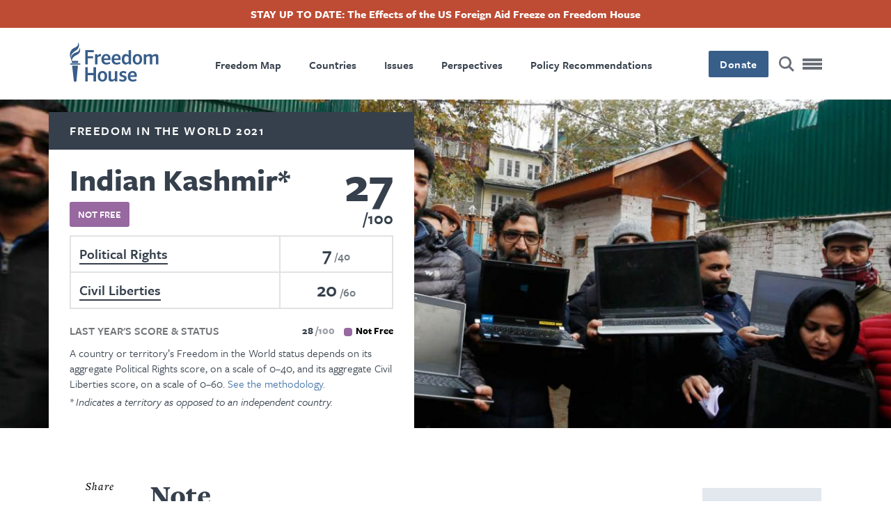

--- FILE ---
content_type: text/html; charset=UTF-8
request_url: https://freedomhouse.org/country/indian-kashmir/freedom-world/2021
body_size: 22074
content:
<!DOCTYPE html>
<html lang="en" dir="ltr" class="has-alert-bar hide-title" prefix="content: http://purl.org/rss/1.0/modules/content/  dc: http://purl.org/dc/terms/  foaf: http://xmlns.com/foaf/0.1/  og: http://ogp.me/ns#  rdfs: http://www.w3.org/2000/01/rdf-schema#  schema: http://schema.org/  sioc: http://rdfs.org/sioc/ns#  sioct: http://rdfs.org/sioc/types#  skos: http://www.w3.org/2004/02/skos/core#  xsd: http://www.w3.org/2001/XMLSchema# ">
  <head>
    <meta charset="utf-8" />
<meta name="description" content="See the Freedom in the World 2021 score and learn about democracy and freedom in Indian Kashmir." />
<link rel="canonical" href="https://freedomhouse.org/country/indian-kashmir/freedom-world/2021" />
<link rel="image_src" href="https://freedomhouse.org/sites/default/files/styles/1380x450_fp_and_crop_/public/2020-02/Indian_Kashmir_shutterstock_editorial_10472875b-61.jpg?h=2355bfdb&amp;itok=aIgv_bTT" />
<meta name="google" content="2OCHclTWpVGNQzrZ6kz0pRpxN-Z2PJstfT9zpwte8rE,rcQVxlbjNn332cIiwfgtLr8O7TzXfBnwh7bBZTpCkrI" />
<meta property="og:site_name" content="Freedom House" />
<meta property="og:type" content="article" />
<meta property="og:url" content="https://freedomhouse.org/country/indian-kashmir/freedom-world/2021" />
<meta property="og:title" content="Indian Kashmir: Freedom in the World 2021 Country Report | Freedom House" />
<meta property="og:description" content="See the Freedom in the World 2021 score and learn about democracy and freedom in Indian Kashmir." />
<meta property="og:image" content="https://freedomhouse.org/sites/default/files/styles/1380x450_fp_and_crop_/public/2020-02/Indian_Kashmir_shutterstock_editorial_10472875b-61.jpg?h=2355bfdb&amp;itok=aIgv_bTT" />
<meta property="og:image:width" content="1380" />
<meta property="og:image:height" content="450" />
<meta property="og:image:alt" content="Kashmiri journalists protest against the ongoing internet blockade. Srinagar, Kashmir, India. 12 November 2019. Editorial credit: FAROOQ KHAN/​EPA-EFE/​Shutterstock.com" />
<meta name="twitter:card" content="summary_large_image" />
<meta name="twitter:description" content="See the Freedom in the World 2021 score and learn about democracy and freedom in Indian Kashmir." />
<meta name="twitter:site" content="@freedomhouse" />
<meta name="twitter:title" content="Indian Kashmir: Freedom in the World 2021 Country Report | Freedom House" />
<meta name="twitter:site:id" content="18270066" />
<meta name="twitter:creator" content="@freedomhouse" />
<meta name="twitter:creator:id" content="18270066" />
<meta name="twitter:image" content="https://freedomhouse.org/sites/default/files/styles/1380x450_fp_and_crop_/public/2020-02/Indian_Kashmir_shutterstock_editorial_10472875b-61.jpg?h=2355bfdb&amp;itok=aIgv_bTT" />
<meta name="twitter:image:alt" content="Kashmiri journalists protest against the ongoing internet blockade. Srinagar, Kashmir, India. 12 November 2019. Editorial credit: FAROOQ KHAN/​EPA-EFE/​Shutterstock.com" />
<meta name="Generator" content="Drupal 10 (https://www.drupal.org)" />
<meta name="MobileOptimized" content="width" />
<meta name="HandheldFriendly" content="true" />
<meta name="viewport" content="width=device-width, initial-scale=1.0" />
<script type="application/ld+json">{
    "@context": "https://schema.org",
    "@graph": [
        {
            "@type": "Report",
            "headline": "Indian Kashmir",
            "name": "Indian Kashmir",
            "image": {
                "@type": "ImageObject",
                "url": "https://freedomhouse.org/sites/default/files/styles/1380x450_fp_and_crop_/public/2020-02/Indian_Kashmir_shutterstock_editorial_10472875b-61.jpg?h=2355bfdb\u0026itok=aIgv_bTT"
            },
            "datePublished": "Mon, 03/01/2021 - 18:45",
            "isAccessibleForFree": "True",
            "dateModified": "Thu, 05/13/2021 - 20:30",
            "author": {
                "@type": "Organization",
                "@id": "https://freedomhouse.org/",
                "name": "Freedom House",
                "url": "https://freedomhouse.org/"
            },
            "publisher": {
                "@type": "Organization",
                "@id": "https://freedomhouse.org/",
                "name": "Freedom House",
                "url": "https://freedomhouse.org/"
            },
            "mainEntityOfPage": "https://freedomhouse.org/country/indian-kashmir/freedom-world/2021"
        }
    ]
}</script>
<link rel="icon" href="/sites/default/files/favicon.ico" type="image/vnd.microsoft.icon" />
<link rel="alternate" hreflang="en" href="https://freedomhouse.org/country/indian-kashmir/freedom-world/2021" />
<script>window.a2a_config=window.a2a_config||{};a2a_config.callbacks=[];a2a_config.overlays=[];a2a_config.templates={};</script>

    <title>Indian Kashmir: Freedom in the World 2021 Country Report | Freedom House</title>
    <link rel="stylesheet" media="all" href="/themes/contrib/stable/css/system/components/align.module.css?t8vlm2" />
<link rel="stylesheet" media="all" href="/themes/contrib/stable/css/system/components/fieldgroup.module.css?t8vlm2" />
<link rel="stylesheet" media="all" href="/themes/contrib/stable/css/system/components/container-inline.module.css?t8vlm2" />
<link rel="stylesheet" media="all" href="/themes/contrib/stable/css/system/components/clearfix.module.css?t8vlm2" />
<link rel="stylesheet" media="all" href="/themes/contrib/stable/css/system/components/details.module.css?t8vlm2" />
<link rel="stylesheet" media="all" href="/themes/contrib/stable/css/system/components/hidden.module.css?t8vlm2" />
<link rel="stylesheet" media="all" href="/themes/contrib/stable/css/system/components/item-list.module.css?t8vlm2" />
<link rel="stylesheet" media="all" href="/themes/contrib/stable/css/system/components/js.module.css?t8vlm2" />
<link rel="stylesheet" media="all" href="/themes/contrib/stable/css/system/components/nowrap.module.css?t8vlm2" />
<link rel="stylesheet" media="all" href="/themes/contrib/stable/css/system/components/position-container.module.css?t8vlm2" />
<link rel="stylesheet" media="all" href="/themes/contrib/stable/css/system/components/reset-appearance.module.css?t8vlm2" />
<link rel="stylesheet" media="all" href="/themes/contrib/stable/css/system/components/resize.module.css?t8vlm2" />
<link rel="stylesheet" media="all" href="/themes/contrib/stable/css/system/components/system-status-counter.css?t8vlm2" />
<link rel="stylesheet" media="all" href="/themes/contrib/stable/css/system/components/system-status-report-counters.css?t8vlm2" />
<link rel="stylesheet" media="all" href="/themes/contrib/stable/css/system/components/system-status-report-general-info.css?t8vlm2" />
<link rel="stylesheet" media="all" href="/themes/contrib/stable/css/system/components/tablesort.module.css?t8vlm2" />
<link rel="stylesheet" media="all" href="/themes/contrib/stable/css/core/components/progress.module.css?t8vlm2" />
<link rel="stylesheet" media="all" href="/themes/contrib/stable/css/core/components/ajax-progress.module.css?t8vlm2" />
<link rel="stylesheet" media="all" href="/modules/contrib/webform/css/webform.element.details.toggle.css?t8vlm2" />
<link rel="stylesheet" media="all" href="/modules/contrib/webform/css/webform.element.message.css?t8vlm2" />
<link rel="stylesheet" media="all" href="/modules/contrib/webform/css/webform.form.css?t8vlm2" />
<link rel="stylesheet" media="all" href="/modules/contrib/addtoany/css/addtoany.css?t8vlm2" />
<link rel="stylesheet" media="all" href="/modules/contrib/ckeditor_accordion/css/accordion.frontend.css?t8vlm2" />
<link rel="stylesheet" media="all" href="/core/modules/layout_discovery/layouts/onecol/onecol.css?t8vlm2" />
<link rel="stylesheet" media="all" href="/modules/contrib/paragraphs/css/paragraphs.unpublished.css?t8vlm2" />
<link rel="stylesheet" media="all" href="/modules/contrib/simple_popup_blocks/css/simple_popup_blocks.css?t8vlm2" />
<link rel="stylesheet" media="all" href="/modules/contrib/webform/css/webform.ajax.css?t8vlm2" />
<link rel="stylesheet" media="all" href="/modules/contrib/webform/css/webform.theme.classy.css?t8vlm2" />
<link rel="stylesheet" media="all" href="/themes/contrib/stable/css/core/assets/vendor/normalize-css/normalize.css?t8vlm2" />
<link rel="stylesheet" media="all" href="/themes/contrib/stable/css/core/normalize-fixes.css?t8vlm2" />
<link rel="stylesheet" media="all" href="/themes/contrib/classy/css/components/action-links.css?t8vlm2" />
<link rel="stylesheet" media="all" href="/themes/contrib/classy/css/components/breadcrumb.css?t8vlm2" />
<link rel="stylesheet" media="all" href="/themes/contrib/classy/css/components/button.css?t8vlm2" />
<link rel="stylesheet" media="all" href="/themes/contrib/classy/css/components/collapse-processed.css?t8vlm2" />
<link rel="stylesheet" media="all" href="/themes/contrib/classy/css/components/container-inline.css?t8vlm2" />
<link rel="stylesheet" media="all" href="/themes/contrib/classy/css/components/details.css?t8vlm2" />
<link rel="stylesheet" media="all" href="/themes/contrib/classy/css/components/exposed-filters.css?t8vlm2" />
<link rel="stylesheet" media="all" href="/themes/contrib/classy/css/components/field.css?t8vlm2" />
<link rel="stylesheet" media="all" href="/themes/contrib/classy/css/components/form.css?t8vlm2" />
<link rel="stylesheet" media="all" href="/themes/contrib/classy/css/components/icons.css?t8vlm2" />
<link rel="stylesheet" media="all" href="/themes/contrib/classy/css/components/inline-form.css?t8vlm2" />
<link rel="stylesheet" media="all" href="/themes/contrib/classy/css/components/item-list.css?t8vlm2" />
<link rel="stylesheet" media="all" href="/themes/contrib/classy/css/components/link.css?t8vlm2" />
<link rel="stylesheet" media="all" href="/themes/contrib/classy/css/components/links.css?t8vlm2" />
<link rel="stylesheet" media="all" href="/themes/contrib/classy/css/components/menu.css?t8vlm2" />
<link rel="stylesheet" media="all" href="/themes/contrib/classy/css/components/more-link.css?t8vlm2" />
<link rel="stylesheet" media="all" href="/themes/contrib/classy/css/components/pager.css?t8vlm2" />
<link rel="stylesheet" media="all" href="/themes/contrib/classy/css/components/tabledrag.css?t8vlm2" />
<link rel="stylesheet" media="all" href="/themes/contrib/classy/css/components/tableselect.css?t8vlm2" />
<link rel="stylesheet" media="all" href="/themes/contrib/classy/css/components/tablesort.css?t8vlm2" />
<link rel="stylesheet" media="all" href="/themes/contrib/classy/css/components/tabs.css?t8vlm2" />
<link rel="stylesheet" media="all" href="/themes/contrib/classy/css/components/textarea.css?t8vlm2" />
<link rel="stylesheet" media="all" href="/themes/contrib/classy/css/components/ui-dialog.css?t8vlm2" />
<link rel="stylesheet" media="all" href="/themes/contrib/classy/css/components/messages.css?t8vlm2" />
<link rel="stylesheet" media="all" href="/themes/contrib/classy/css/components/progress.css?t8vlm2" />
<link rel="stylesheet" media="all" href="/themes/custom/ts_freedomhouse/js/lib/aos-animation/aos.css?t8vlm2" />
<link rel="stylesheet" media="all" href="/themes/custom/ts_freedomhouse/js/lib/splitting/splitting.css?t8vlm2" />
<link rel="stylesheet" media="all" href="/themes/custom/ts_freedomhouse/dist/main.css?t8vlm2" />

    <link rel="stylesheet" href="https://use.typekit.net/ydk7xlb.css">
    <script type="application/json" data-drupal-selector="drupal-settings-json">{"path":{"baseUrl":"\/","pathPrefix":"","currentPath":"node\/4095","currentPathIsAdmin":false,"isFront":false,"currentLanguage":"en"},"pluralDelimiter":"\u0003","suppressDeprecationErrors":true,"gtag":{"tagId":"","consentMode":false,"otherIds":[],"events":[],"additionalConfigInfo":[]},"ajaxPageState":{"libraries":"[base64]","theme":"ts_freedomhouse","theme_token":null},"ajaxTrustedUrl":{"form_action_p_pvdeGsVG5zNF_XLGPTvYSKCf43t8qZYSwcfZl2uzM":true},"gtm":{"tagId":null,"settings":{"data_layer":"dataLayer","include_classes":false,"allowlist_classes":"google\nnonGooglePixels\nnonGoogleScripts\nnonGoogleIframes","blocklist_classes":"customScripts\ncustomPixels","include_environment":true,"environment_id":"env-2","environment_token":"3S_-G9VkAiUNDDX1WIo-Mg"},"tagIds":["GTM-MDVVC3S"]},"parallax_bg":[{"selector":".report-code-tnr .paragraph--type--full-width-cta, .report-code-ppi .paragraph--type--full-width-cta","description":"","position":"0","speed":0.2}],"simple_popup_blocks":{"settings":[{"identifier":"block-politicalprisonersinitiativepopup","uid":"ppi_person_profiles","type":"1","css_selector":"1","layout":"4","visit_counts":"0","overlay":"1","trigger_method":"1","trigger_selector":".media--type-person-profile .expand-card-button","enable_escape":"1","delay":0,"minimize":0,"close":"1","use_time_frequency":0,"time_frequency":"3600","show_minimized_button":0,"width":"1","cookie_expiry":"0","status":"1","trigger_width":null}]},"ckeditorAccordion":{"accordionStyle":{"collapseAll":1,"keepRowsOpen":0,"animateAccordionOpenAndClose":1,"openTabsWithHash":1,"allowHtmlInTitles":0}},"field_group":{"html_element":{"mode":"full_content","context":"view","settings":{"classes":"shortcode shortcode-section","show_empty_fields":false,"id":"","element":"h2","show_label":false,"label_element":"h3","label_element_classes":"","attributes":"","effect":"none","speed":"fast"}}},"ajax":[],"user":{"uid":0,"permissionsHash":"2cfab7706dda1874e087dc3494627378a15990a17ba39e1dacf68e4c201b3daa"}}</script>
<script src="/core/misc/drupalSettingsLoader.js?v=10.5.4"></script>
<script src="/modules/contrib/google_tag/js/gtag.js?t8vlm2"></script>
<script src="/modules/contrib/google_tag/js/gtm.js?t8vlm2"></script>

  </head>
  <body class="country-narrative-type-freedom-in-the-world country-narrative-report-code-fiw path-node page-node-type-report-year-country">
    <!-- Grid Layout Checker -->
        <!-- END Grid Layout Checker -->

    <a href="#main-content" class="visually-hidden focusable skip-link">
      Skip to main content
    </a>

    <div id="accessibility-url">
      <a href="/accessibility" class="visually-hidden focusable skip-link">
		    Accessibility
      </a>
    </div>

    <noscript><iframe src="https://www.googletagmanager.com/ns.html?id=GTM-MDVVC3S&gtm_auth=3S_-G9VkAiUNDDX1WIo-Mg&gtm_preview=env-2&gtm_cookies_win=x"
                  height="0" width="0" style="display:none;visibility:hidden"></iframe></noscript>

      <div class="dialog-off-canvas-main-canvas" data-off-canvas-main-canvas>
      <header id="page-header">
          <div id="block-alertbar" data-block-plugin-id="block_content:2ae77377-87eb-47d0-9083-9f8f798dc802" class="block block-block-content block-block-content2ae77377-87eb-47d0-9083-9f8f798dc802 alert-bar">
                            <a href="/effects-us-foreign-aid-freeze-freedom-house">
                      
            <div class="clearfix text-formatted field field--name-body field--type-text-with-summary field--label-hidden field__item"><p>STAY UP TO DATE: The Effects of the US Foreign Aid Freeze on Freedom House</p>
</div>
      
                      </a>
                </div>

        <div class="language-switcher-language-url block block-language block-language-blocklanguage-interface" id="block-languageswitcher" role="navigation" data-block-plugin-id="language_block:language_interface">
  
    
      
  </div>

    <div class="container">
      <div class="top-row content-side-padding">
        <div class="site-logo">
          <a href="https://freedomhouse.org/"><img src="/themes/custom/ts_freedomhouse/logo.svg" alt="Freedom House Logo - Torch next to words Freedom House"/></a>
        </div>
        <nav role="navigation" aria-labelledby="block-primarynavigation-menu" id="block-primarynavigation" data-block-plugin-id="system_menu_block:primary-navigation" class="block block-menu navigation menu--primary-navigation">
            
  <h2 class="visually-hidden" id="block-primarynavigation-menu">Primary Navigation</h2>
  

        
              <ul class="menu">
                    <li class="menu-item">
        <a href="/explore-the-map" data-drupal-link-system-path="node/178">Freedom Map</a>
              </li>
                <li class="menu-item">
        <a href="/country/scores" data-drupal-link-system-path="node/183">Countries</a>
              </li>
                <li class="menu-item">
        <a href="/issues" data-drupal-link-system-path="node/351">Issues</a>
              </li>
                <li class="menu-item">
        <a href="/perspectives" data-drupal-link-system-path="node/3203">Perspectives</a>
              </li>
                <li class="menu-item">
        <a href="/policy-recommendations" data-drupal-link-system-path="node/352">Policy Recommendations</a>
              </li>
        </ul>
  


  </nav>

        <div class="main-nav__right">
          <div class="donate-button">
            <button class="button blue" onclick="window.location.href = 'https://connect.clickandpledge.com/w/Form/bff8aefe-8dd8-4ec4-84cd-96d55f9b5fa1?638073202180975148'">Donate</button>
          </div>

          <a href="/search/" class="search-button" aria-label="Search" title="Search"></a>

          <button class="menu-toggle" aria-label="Open mobile menu" title="Menu Toggle">
            <div class="ts-menu-toggle-wrapper">
              <span></span>
            </div>
          </button>
        </div>
      </div>
    </div>
    <div class="mega-menu mobile-menu-target">
      <span class="hr"></span>
      <div class="grid">
        <div class="mega-menu__left">
                    <div class="mega-custom-block">Expanding Freedom and Democracy</div>
          <nav role="navigation" aria-labelledby="block-quicklinks-menu" id="block-quicklinks" data-block-plugin-id="system_menu_block:quicklinks" class="block block-menu navigation menu--quicklinks">
      
  <h2 id="block-quicklinks-menu">Quicklinks</h2>
  

        
              <ul class="menu">
                    <li class="menu-item">
        <a href="/perspectives" data-drupal-link-system-path="node/3203">Perspectives Blog</a>
              </li>
                <li class="menu-item">
        <a href="/country/scores" data-drupal-link-system-path="node/183">Find A Country</a>
              </li>
                <li class="menu-item">
        <a href="/explore-the-map" data-drupal-link-system-path="node/178">Explore The Map</a>
              </li>
                <li class="menu-item">
        <a href="/events" data-drupal-link-system-path="node/344">Events</a>
              </li>
        </ul>
  


  </nav>

          <div class="hr mobile"></div>
        </div>
        <nav role="navigation" aria-labelledby="block-megamenu-menu" id="block-megamenu" data-block-plugin-id="system_menu_block:mega-menu" class="block block-menu navigation menu--mega-menu">
            
  <h2 class="visually-hidden" id="block-megamenu-menu">Mega Menu</h2>
  

        
              <ul class="menu">
                    <li class="menu-item menu-item--expanded">
        <a href="/reports" data-drupal-link-system-path="node/387">Reports</a>
                                <ul class="menu">
                    <li class="menu-item">
        <a href="/report/freedom-world" data-drupal-link-system-path="taxonomy/term/51">Freedom in the World</a>
              </li>
                <li class="menu-item">
        <a href="/report/freedom-net" data-drupal-link-system-path="taxonomy/term/42">Freedom on the Net</a>
              </li>
                <li class="menu-item">
        <a href="/report/nations-transit" data-drupal-link-system-path="taxonomy/term/50">Nations in Transit</a>
              </li>
                <li class="menu-item">
        <a href="/report/transnational-repression" data-drupal-link-system-path="node/3884">Transnational Repression</a>
              </li>
                <li class="menu-item">
        <a href="/report/election-watch-digital-age" data-drupal-link-system-path="node/3706">Election Watch for the Digital Age</a>
              </li>
                <li class="menu-item">
        <a href="https://freedomhouse.org/report/china-dissent-monitor">China Dissent Monitor</a>
              </li>
                <li class="menu-item">
        <a href="/reports/publication-archives" data-drupal-link-system-path="node/488">Archives</a>
              </li>
        </ul>
  
              </li>
                <li class="menu-item menu-item--expanded">
        <a href="/issues" data-drupal-link-system-path="node/351">Our Issues</a>
                                <ul class="menu">
                    <li class="menu-item">
        <a href="https://freedomhouse.org/issues/countering-authoritarianism">Countering Authoritarianism</a>
              </li>
                <li class="menu-item">
        <a href="https://freedomhouse.org/issues/supporting-defenders-democratic-change">Supporting Defenders for Democratic Change</a>
              </li>
                <li class="menu-item">
        <a href="https://freedomhouse.org/issues/promoting-global-democratic-landscape">Promoting a Global Democratic Landscape</a>
              </li>
        </ul>
  
              </li>
                <li class="menu-item menu-item--expanded">
        <a href="/programs" data-drupal-link-system-path="node/447">Programs</a>
                                <ul class="menu">
                    <li class="menu-item">
        <a href="/report/free-them-all" data-drupal-link-system-path="node/5842">Free Them All: The Fred Hiatt Program to Free Political Prisoners</a>
              </li>
        </ul>
  
              </li>
                <li class="menu-item menu-item--expanded">
        <a href="/policy-recommendations" data-drupal-link-system-path="node/352">Policy Recommendations</a>
                                <ul class="menu">
                    <li class="menu-item">
        <a href="/policy-recommendations/joint-statements-testimonies-and-advocacy" data-drupal-link-system-path="node/372">Testimony and Advocacy Letters</a>
              </li>
                <li class="menu-item">
        <a href="/issues/strengthening-us-democracy" data-drupal-link-system-path="taxonomy/term/64">Strengthening US Democracy</a>
              </li>
        </ul>
  
              </li>
                <li class="menu-item">
        <a href="/country/scores" data-drupal-link-system-path="node/183">Countries</a>
              </li>
                <li class="menu-item">
        <a href="/events" data-drupal-link-system-path="node/344">Events</a>
              </li>
                <li class="menu-item">
        <a href="/perspectives" data-drupal-link-system-path="node/3203">Perspectives Blog</a>
              </li>
                <li class="menu-item menu-item--expanded">
        <a href="/news-releases-statements" data-drupal-link-system-path="node/2121">News Releases &amp; Statements</a>
                                <ul class="menu">
                    <li class="menu-item">
        <a href="/news-releases-statements/media-center" data-drupal-link-system-path="node/6640">Media Center</a>
              </li>
        </ul>
  
              </li>
                <li class="menu-item menu-item--expanded">
        <a href="/about-us" data-drupal-link-system-path="node/337">About Us</a>
                                <ul class="menu">
                    <li class="menu-item">
        <a href="/about-us/our-history" data-drupal-link-system-path="node/343">History</a>
              </li>
                <li class="menu-item">
        <a href="/about-us/board-leadership" data-drupal-link-system-path="node/338">Board and Leadership</a>
              </li>
                <li class="menu-item">
        <a href="/about-us/our-experts" data-drupal-link-system-path="node/342">Our Experts</a>
              </li>
                <li class="menu-item">
        <a href="/ways-to-give" data-drupal-link-system-path="node/3814">Ways to Give</a>
              </li>
                <li class="menu-item">
        <a href="/about-us/financials" data-drupal-link-system-path="node/345">Financials</a>
              </li>
                <li class="menu-item">
        <a href="https://freedomhouse.org/careers">Careers</a>
              </li>
                <li class="menu-item">
        <a href="/about-us/contact-us" data-drupal-link-system-path="node/346">Contact Us</a>
              </li>
        </ul>
  
              </li>
                <li class="menu-item">
        <a href="/manage-subscriptions" data-drupal-link-system-path="node/2123">Sign Up for Updates</a>
              </li>
        </ul>
  


  </nav>

      </div>
      <div class="mega-menu-bottom">
      </div>
    </div>
      </header>

  <div  class="region region-content" id="main-content" role="main">
  <div data-drupal-messages-fallback class="hidden"></div>
<div id="block-ts-freedomhouse-content" data-block-plugin-id="system_main_block" class="block block-system block-system-main-block">
  
    
        <div class="layout layout--onecol">
    <div  class="layout__region layout__region--content">
      
  <div class="field field--name-field-header field--type-entity-reference-revisions field--label-hidden basic-page-header-field field__item">  <div class="layout layout--onecol">
    <div  class="layout__region layout__region--content">
      
            <div class="field field--name-frho-datasets-scorecard field--type-ds field--label-hidden field__item">
<div class="scorecard-wrapper grid">
  <div class="scorecard parent-report status-not-free">
              <a href="/report/freedom-world/2021/democracy-under-siege">Freedom in the World 2021</a>
      </div>

    <div class="scorecard fiw 2021">
    <div class="header">
      <div class="title-wrapper">
                  <h2 class="scorecard-header medium-text">Indian Kashmir<span class="territory">*</span></h2>
                <div class="country-status status-not-free">Not Free</div>
              </div>
      <div class="score-wrapper">
        <div class="country-score">27</div>
        <div class="country-score-max">100</div>
      </div>
    </div>

    <table class="score-details">
                        <tr>
                          <td class="country-status"><span class="score-code">PR</span> <span class="score-name"><a href="#PR">Political Rights</a></span></td>
                        <td class="country-score">
              <span class="country-score-actual">7</span>
              <span class="country-score-max">40</span>
            </td>
          </tr>
                                <tr>
                          <td class="country-status"><span class="score-code">CL</span> <span class="score-name"><a href="#CL">Civil Liberties</a></span></td>
                        <td class="country-score">
              <span class="country-score-actual">20</span>
              <span class="country-score-max">60</span>
            </td>
          </tr>
                                </table>
          <div class="score-previous-year">
                          <div class="score-label">Last Year's Score &amp; Status</div>
                <div class="country-score">
          <span class="country-score-actual">28</span>
          <span class="country-score-max">100</span>
          <span class="country-status status-not-free">Not Free</span>
        </div>
      </div>
        <div class="score-clarity">
                        A country or territory’s Freedom in the World status depends on its aggregate Political Rights score, on a scale of 0–40, and its aggregate Civil Liberties score, on a scale of 0–60.
                          <a href="/reports/freedom-world/freedom-world-research-methodology">See the methodology.</a>
                    <div class="disclaimer"><em>* Indicates a territory as opposed to an independent country.</em></div>
    </div>
  </div>
  </div>
</div>
      
            <div class="field field--name-field-image field--type-entity-reference field--label-hidden field__item"><article class="media media--type-image media--view-mode-basic-hero">
  
      
            <div class="field field--name-image field--type-image field--label-hidden field__item">    <picture>
                  <source srcset="/sites/default/files/styles/1940x562_fp_scale_crop_/public/2020-02/Indian_Kashmir_shutterstock_editorial_10472875b-61.jpg.webp?itok=OfIBJgte 1x" media="(min-width: 1441px)" type="image/webp" width="1940" height="562"/>
              <source srcset="/sites/default/files/styles/1380x450_fp_and_crop_/public/2020-02/Indian_Kashmir_shutterstock_editorial_10472875b-61.jpg?h=2355bfdb&amp;itok=aIgv_bTT 1x" media="(min-width: 992px) and (max-width: 1440px)" type="image/jpeg" width="1380" height="450"/>
              <source srcset="/sites/default/files/styles/1380x450_fp_and_crop_/public/2020-02/Indian_Kashmir_shutterstock_editorial_10472875b-61.jpg?h=2355bfdb&amp;itok=aIgv_bTT 1x" media="(min-width: 768px) and (max-width: 991px)" type="image/jpeg" width="1380" height="450"/>
              <source srcset="/sites/default/files/styles/768x400_fp_scale_crop_/public/2020-02/Indian_Kashmir_shutterstock_editorial_10472875b-61.jpg.webp?itok=vDcPMEmV 1x" media="(min-width: 401px) and (max-width: 767px)" type="image/webp" width="768" height="400"/>
              <source srcset="/sites/default/files/styles/400x280_fp_scale_crop_/public/2020-02/Indian_Kashmir_shutterstock_editorial_10472875b-61.jpg.webp?itok=KJBTOT7o 1x" media="(min-width: 0px) and (max-width: 400px)" type="image/webp" width="400" height="280"/>
                  <img loading="lazy" width="400" height="280" src="/sites/default/files/styles/400x280_fp_scale_crop_/public/2020-02/Indian_Kashmir_shutterstock_editorial_10472875b-61.jpg.webp?itok=KJBTOT7o" alt="Kashmiri journalists protest against the ongoing internet blockade. Srinagar, Kashmir, India.  12 November 2019.  Editorial credit: FAROOQ KHAN/​EPA-EFE/​Shutterstock.com" typeof="foaf:Image" />

  </picture>

</div>
      
  </article>
</div>
      
    </div>
  </div>

</div>

            <div class="field field--name-frho-common-small-header-image field--type-ds field--label-hidden field__item"><img src="/sites/default/files/styles/768x400_fp_scale_crop_/public/2020-02/Indian_Kashmir_shutterstock_editorial_10472875b-61.jpg.webp?itok=vDcPMEmV" width="768" height="400" alt="" loading="lazy" typeof="foaf:Image" class="image-style-_68x400-fp-scale-crop-" />

</div>
      
<div  class="main-wrapper">
    
  <div class="share-buttons-wrapper grid">
    <!-- Go to www.addthis.com/dashboard to customize your tools -->
  <div class="container share-buttons a2a_kit">
    <a class="a2a_button_facebook" href=" " title="Facebook" aria-label="Share this page on Facebook">
      <img src="/themes/custom/ts_freedomhouse/img/share-facebook.svg" alt="Facebook" width="30" height="30">
    </a>
    <a class="a2a_button_twitter" href=" " title="Twitter" aria-label="Share this page on Twitter">
      <img src="/themes/custom/ts_freedomhouse/img/share-twitter.svg" alt="Twitter" width="30" height="30">
    </a>
    <a class="a2a_button_email" href=" " title="Email" aria-label="Share this page via email" target="_blank">
      <img src="/themes/custom/ts_freedomhouse/img/share-email.svg" alt="Email" width="30" height="30">
    </a>
          <a class="print-button" href="javascript:window.print()" aria-label="Print"><span></span></a>
      </div>

  </div>

            <div class="field field--name-field-dataset field--type-entity-reference field--label-hidden field__item">
      <div class="field field--name-field-data field--type-entity-reference field--label-hidden field__items">
              <div class="field__item"></div>
              <div class="field__item"><div class="paragraph--type--text">
  <div class="field--name-field-text">
<h2  class="shortcode shortcode-section">
  
      <a class="data-link" name="header1"></a>
    <span class="data-code" name="header1">header1</span>
  
  <span class="data-label">Note</span>

</h2>
</div>

<div class="field--name-field-text section">
      <p><em>Freedom in the World</em> reports assess the level of political rights and civil liberties in a given geographical area, regardless of whether they are affected by the state, nonstate actors, or foreign powers. Disputed territories are sometimes assessed separately if they meet certain criteria, including boundaries that are sufficiently stable to allow year-on-year comparisons. For more information, see the report methodology and FAQ.</p>

  </div>
</div>
</div>
              <div class="field__item"><div class="paragraph--type--text">
  <div class="field--name-field-text">
<h2  class="shortcode shortcode-section">
  
      <a class="data-link" name="header2"></a>
    <span class="data-code" name="header2">header2</span>
  
  <span class="data-label">Overview</span>

</h2>
</div>

<div class="field--name-field-text section">
      <p>Control of Kashmir has been divided between India and Pakistan since 1948, and Indian-administered Kashmir long enjoyed substantial autonomy under India’s constitution. However, the region’s autonomous status was revoked in 2019, and what had been the state of Jammu and Kashmir was reconstituted as two union territories under the direct control of the Indian central government. The move stripped residents of many of their previous political rights. Civil liberties have also been curtailed to quell ongoing public opposition to the reorganization. Indian security forces are frequently accused of human rights violations, but few are punished. Separatist and jihadist militants continue to wage a protracted insurgency.</p>

  </div>
</div>
</div>
              <div class="field__item"><div class="paragraph--type--text">
  <div class="field--name-field-text">
<h2  class="shortcode shortcode-section">
  
      <a class="data-link" name="header3"></a>
    <span class="data-code" name="header3">header3</span>
  
  <span class="data-label">Key Developments in 2020</span>

</h2>
</div>

<div class="field--name-field-text section">
      <ul>
<li>In the wake of the region’s 2019 political reorganization, internet access and freedom of assembly remained severely restricted in 2020, and many of the thousands of Kashmiris who were detained during the previous year’s crackdown were still in confinement.</li>
<li>The Indian government issued legal amendments in March and October that made it possible for more Indians to claim permanent residency and buy land in Jammu and Kashmir, raising concerns that the government was attempting to change the ethno-religious composition of the Muslim-majority territory.</li>
<li>The killing of a militant leader by Indian forces in May set off a wave of protests and a violent response from police that left at least one person dead and dozens injured.</li>
<li>Economic conditions worsened during the year due to the ongoing security clampdown as well as new movement restrictions that were imposed in response to the COVID-19 pandemic.</li>
</ul>

  </div>
</div>
</div>
              <div class="field__item"><div class="paragraph--type--text">
  <div class="field--name-field-text">
<h2  class="shortcode shortcode-section">
  
      <a class="data-link" name="PR"></a>
    <span class="data-code" name="PR">PR</span>
  
  <span class="data-label">Political Rights</span>

</h2>
</div>


<div class="lovey-block text-paragraph">
      <div class="paragraph--type--text">
  <div class="field--name-field-text">
<h2  class="shortcode shortcode-section">
  
      <a class="data-link" name="A"></a>
    <span class="data-code" name="A">A</span>
  
  <span class="data-label">Electoral Process</span>

</h2>
</div>


<div class="lovey-block text-paragraph">
      


<div class="data data--type-indicator data--view-mode-full-content ds-1col clearfix">


      
<div  class="shortcode shortcode-indicator">
    
<div  class="heading">
    
  <span class="data-code">A1</span>

<span  class="max-range">
    
    <span class="min-1">1.00-4.00 pts</span><span class="min-0">0-4 pts</span>

  </span>
  </div>
<table class="indicator-table"><tr>
  
  <td class="data-label">Was the current head of government or other chief national authority elected through free and fair elections?</td>

<td class="data-score">
  <span class="actual two-decimal nit">0.00</span><span class="actual round">0</span>

  <span class="max two-decimal nit">4.00</span><span class="max round">4</span>
</td>

</tr></table>

  </div>
  <div class="field-formatted-text"><p>Prior to 2019, the state of Jammu and Kashmir enjoyed special autonomy under Article 370 of the Indian constitution. A chief minister—typically the head of the largest party in the state legislature’s lower house—was entrusted with executive power. Under the Jammu and Kashmir Reorganisation Act 2019, adopted by the Indian Parliament that August, the region’s autonomous status was revoked, it was downgraded from a state to a union territory, and the Ladakh area was separated to form a second union territory. Executive authority in each now rests with a lieutenant governor appointed by the president of India on the advice of the Indian prime minister. In Jammu and Kashmir, the lieutenant governor is to be assisted by a chief minister and cabinet responsible to an elected legislature with limited powers, though no such legislature had been elected by the end of 2020. Manoj Sinha, a former Indian minister belonging to India’s ruling Bharatiya Janata Party (BJP), was appointed as lieutenant governor of Jammu and Kashmir in August 2020. Radha Krishna Mathur, a former bureaucrat who was appointed as lieutenant governor of Ladakh in 2019, remained in office during 2020. </p>
<p>The process by which Jammu and Kashmir’s autonomous status and statehood were revoked drew criticism and doubts about its legality. Opponents and other observers argued that the central government had improperly delayed state elections beginning in 2018 and then hastily adopted the reorganization law with little debate.</p>
</div>

  
</div>


      


<div class="data data--type-indicator data--view-mode-full-content ds-1col clearfix">


      
<div  class="shortcode shortcode-indicator">
    
<div  class="heading">
    
  <span class="data-code">A2</span>

<span  class="max-range">
    
    <span class="min-1">1.00-4.00 pts</span><span class="min-0">0-4 pts</span>

  </span>
  </div>
<table class="indicator-table"><tr>
  
  <td class="data-label">Were the current national legislative representatives elected through free and fair elections?</td>

<td class="data-score">
  <span class="actual two-decimal nit">0.00</span><span class="actual round">0</span>

  <span class="max two-decimal nit">4.00</span><span class="max round">4</span>
</td>

</tr></table>

  </div>
  <div class="field-formatted-text"><p>Until the passage of the Jammu and Kashmir Reorganisation Act in 2019, the region had a bicameral legislature. The lower chamber, the Legislative Assembly, was composed of 87 members directly elected for six-year terms to single-member districts. The upper chamber, called the Legislative Council, comprised 28 indirectly elected members and eight members nominated by the governor. The 2014 elections were broadly free and fair, with reduced levels of voter intimidation, harassment, and violence compared to past elections. The state legislature was dissolved by the governor in late 2018, ending attempts by local parties to form a new governing majority after the BJP’s withdrawal brought down the last coalition government, but central authorities then extended direct rule and postponed new state elections through the summer of 2019, when the Reorganisation Act rendered them moot.</p>
<p>Under the arrangements adopted in 2019, the new union territory of Jammu and Kashmir would have a unicameral legislature with limited powers and at least 83 elected members. (As in the old assembly, another 24 seats associated with constituencies in Pakistani-controlled Kashmir would be left vacant.) However, elections were not expected until 2021, following the demarcation of constituencies. The new union territory of Ladakh will continue to be administered solely by the lieutenant governor, with no legislature of its own.</p>
<p>Local elections to Block Development Councils in October 2019 were extensively boycotted by local mainstream political parties. However, in elections for District Development Councils that were held in November and December 2020, an alliance of Kashmiri parties that supported regional autonomy won control of 13 of the 20 councils, despite complaints that its candidates faced restrictions on media coverage and freedom of movement during the campaign. The BJP, whose workers were subjected to militant violence ahead of the vote, placed second and emerged as the largest single party. Separately, the BJP suffered losses but retained control in October elections for the Autonomous Hill Development Council in Leh, a district in Ladakh.</p>
</div>

  
</div>


      


<div class="data data--type-indicator data--view-mode-full-content ds-1col clearfix">


      
<div  class="shortcode shortcode-indicator">
    
<div  class="heading">
    
  <span class="data-code">A3</span>

<span  class="max-range">
    
    <span class="min-1">1.00-4.00 pts</span><span class="min-0">0-4 pts</span>

  </span>
  </div>
<table class="indicator-table"><tr>
  
  <td class="data-label">Are the electoral laws and framework fair, and are they implemented impartially by the relevant election management bodies?</td>

<td class="data-score">
  <span class="actual two-decimal nit">2.00</span><span class="actual round">2</span>

  <span class="max two-decimal nit">4.00</span><span class="max round">4</span>
</td>

</tr></table>

  </div>
  <div class="field-formatted-text"><p>The legal framework governing statewide elections prior to 2019 was broadly perceived as fair. While intimidation of election workers and electoral authorities by militant groups sometimes interfered with the orderly implementation of electoral laws and regulations, the process was overseen by the Election Commission of India, a respected and largely independent body.</p>
<p>The Indian Parliament adopted the Jammu and Kashmir Reorganisation Act swiftly and without significant input from Kashmiris, fundamentally altering the electoral system and effectively stripping residents of substantial voting power.</p>
</div>

  
</div>


  </div>
</div>

      <div class="paragraph--type--text">
  <div class="field--name-field-text">
<h2  class="shortcode shortcode-section">
  
      <a class="data-link" name="B"></a>
    <span class="data-code" name="B">B</span>
  
  <span class="data-label">Political Pluralism and Participation</span>

</h2>
</div>


<div class="lovey-block text-paragraph">
      


<div class="data data--type-indicator data--view-mode-full-content ds-1col clearfix">


      
<div  class="shortcode shortcode-indicator">
    
<div  class="heading">
    
  <span class="data-code">B1</span>

<span  class="max-range">
    
    <span class="min-1">1.00-4.00 pts</span><span class="min-0">0-4 pts</span>

  </span>
  </div>
<table class="indicator-table"><tr>
  
  <td class="data-label">Do the people have the right to organize in different political parties or other competitive political groupings of their choice, and is the system free of undue obstacles to the rise and fall of these competing parties or groupings?</td>

<td class="data-score">
  <span class="actual two-decimal nit">1.00</span><span class="actual round">1</span>

  <span class="max two-decimal nit">4.00</span><span class="max round">4</span>
</td>

</tr></table>

  </div>
  <div class="field-formatted-text"><p>Until 2019, a competitive multiparty system had operated in the region. While new political parties had to register with the Election Commission, parties were generally able to form freely, and there were mechanisms by which independent candidates could stand for office. Notable impediments to normal party politics included militant violence, intimidation, and separatist boycotts.</p>
<p>Political activities were almost completely suspended after August 2019, as security forces detained thousands of party members and activists without charge, including the leaders of mainstream Kashmiri parties and the local branch of India’s opposition Congress party. Former chief ministers and incumbent lawmakers were among those detained, and despite a series of releases, many remained in detention for much of 2020.</p>
<p>After the last elected chief minister, Mehbooba Mufti, was released in October, her People’s Democratic Party (PDP) formed the People’s Alliance for Gupkar Declaration (PAGD) with several other Kashmiri parties, including its former rival, the Jammu and Kashmir National Conference (JKNC). The new group sought to restore the region’s autonomy under the Indian constitution.</p>
</div>

  
</div>


      


<div class="data data--type-indicator data--view-mode-full-content ds-1col clearfix">


      
<div  class="shortcode shortcode-indicator">
    
<div  class="heading">
    
  <span class="data-code">B2</span>

<span  class="max-range">
    
    <span class="min-1">1.00-4.00 pts</span><span class="min-0">0-4 pts</span>

  </span>
  </div>
<table class="indicator-table"><tr>
  
  <td class="data-label">Is there a realistic opportunity for the opposition to increase its support or gain power through elections?</td>

<td class="data-score">
  <span class="actual two-decimal nit">1.00</span><span class="actual round">1</span>

  <span class="max two-decimal nit">4.00</span><span class="max round">4</span>
</td>

</tr></table>

  </div>
  <div class="field-formatted-text"><p>For more than a decade, state-level power had rotated between the two largest Kashmiri parties: the PDP and the JKNC. The Hindu nationalist BJP, which currently governs in New Delhi, has made significant electoral inroads in recent years; it participated in a coalition government with the PDP from 2015 to 2018.</p>
<p>The postponement of state elections, the 2019 reorganization of the region, and the related mass detentions effectively reduced the ability of opposition groups to compete and enter government in Jammu and Kashmir for the foreseeable future. The PAGD accused the government of curtailing its ability to campaign freely ahead of the District Development Council elections in November and December. While the alliance won those elections overall, the councils manage local development matters and have little governmental authority.</p>
<p>The union territory of Ladakh has a centrally appointed executive and no legislature, meaning no rotations of power through elections are possible at the territory level. Elections are still held for district-level development councils, but as in Jammu and Kashmir, their powers are greatly overshadowed by those of appointed officials.</p>
</div>

  
</div>


      


<div class="data data--type-indicator data--view-mode-full-content ds-1col clearfix">


      
<div  class="shortcode shortcode-indicator">
    
<div  class="heading">
    
  <span class="data-code">B3</span>

<span  class="max-range">
    
    <span class="min-1">1.00-4.00 pts</span><span class="min-0">0-4 pts</span>

  </span>
  </div>
<table class="indicator-table"><tr>
  
  <td class="data-label">Are the people’s political choices free from domination by forces that are external to the political sphere, or by political forces that employ extrapolitical means?</td>

<td class="data-score">
  <span class="actual two-decimal nit">0.00</span><span class="actual round">0</span>

  <span class="max two-decimal nit">4.00</span><span class="max round">4</span>
</td>

</tr></table>

  </div>
  <div class="field-formatted-text"><p>The activities of separatist militants and a heavy Indian security presence have long impaired the ability of people in certain areas to participate freely in political processes. Since August 2019, tens of thousands of additional Indian troops have been deployed to the region to quash any public expressions of opposition to the Reorganisation Act. The deployment was accompanied by reports of intimidation and violence against civilians, and more than 5,000 people, including peaceful protesters, were arrested in the second half of 2019.</p>
</div>

  
</div>


      


<div class="data data--type-indicator data--view-mode-full-content ds-1col clearfix">


      
<div  class="shortcode shortcode-indicator">
    
<div  class="heading">
    
  <span class="data-code">B4</span>

<span  class="max-range">
    
    <span class="min-1">1.00-4.00 pts</span><span class="min-0">0-4 pts</span>

  </span>
  </div>
<table class="indicator-table"><tr>
  
  <td class="data-label">Do various segments of the population (including ethnic, racial, religious, gender, LGBT+, and other relevant groups) have full political rights and electoral opportunities?</td>

<td class="data-score">
  <span class="actual two-decimal nit">1.00</span><span class="actual round">1</span>

  <span class="max two-decimal nit">4.00</span><span class="max round">4</span>
</td>

</tr></table>

  </div>
  <div class="field-formatted-text"><p>The former state constitution granted all permanent residents over 18 the right to vote in state assembly elections. While the region had a female chief minister until early 2018, women have generally been underrepresented in politics.</p>
<p>Prior to the 2019 reorganization, historical refugees from Pakistan, who are disproportionately Hindu, were not entitled to permanent residency rights and could not vote in state elections, though they were able to vote in Indian parliamentary elections. Such individuals were allowed to vote in the development council polls in Jammu and Kashmir for the first time in November 2020.</p>
<p>During the campaign period for the council elections, Muslim Kashmiri candidates and their parties were allegedly disadvantaged by continued detentions, police interference, and movement restrictions, many of which were imposed for security reasons.</p>
<p>The 2019 reorganization left the largely Buddhist and Shiite Muslim population of Ladakh without elected government institutions at the territory level. There are still two Autonomous Hill Development Councils representing Ladakh’s two districts, Leh and Kargil, but many in Kargil vocally opposed the 2019 changes, and a broad coalition of political groups in Leh—including the local BJP branch—threatened to boycott the October 2020 council elections until the central government promised to address local concerns about land rights and other implications of Ladakh’s new status.</p>
<p><em>Score Change: The score declined from 2 to 1 because the region’s 2019 reorganization left the largely Buddhist and Shiite Muslim population of Ladakh with no elected government institutions at the territory level, and ongoing detentions and other restrictions in Jammu and Kashmir were reported to have disproportionately affected Muslim politicians and parties ahead of District Development Council elections in late 2020. </em></p>
</div>

  
</div>


  </div>
</div>

      <div class="paragraph--type--text">
  <div class="field--name-field-text">
<h2  class="shortcode shortcode-section">
  
      <a class="data-link" name="C"></a>
    <span class="data-code" name="C">C</span>
  
  <span class="data-label">Functioning of Government</span>

</h2>
</div>


<div class="lovey-block text-paragraph">
      


<div class="data data--type-indicator data--view-mode-full-content ds-1col clearfix">


      
<div  class="shortcode shortcode-indicator">
    
<div  class="heading">
    
  <span class="data-code">C1</span>

<span  class="max-range">
    
    <span class="min-1">1.00-4.00 pts</span><span class="min-0">0-4 pts</span>

  </span>
  </div>
<table class="indicator-table"><tr>
  
  <td class="data-label">Do the freely elected head of government and national legislative representatives determine the policies of the government?</td>

<td class="data-score">
  <span class="actual two-decimal nit">0.00</span><span class="actual round">0</span>

  <span class="max two-decimal nit">4.00</span><span class="max round">4</span>
</td>

</tr></table>

  </div>
  <div class="field-formatted-text"><p>India has never held a referendum on allowing Kashmiri self-determination, as called for in a 1948 UN resolution. Jammu and Kashmir long enjoyed substantial autonomy under India’s constitution, but since 2019 it has been ruled directly by the central government through an appointed lieutenant governor, as has the newly separated territory of Ladakh. There are legal provisions for an elected legislature in Jammu and Kashmir, although its powers will ultimately be limited, and no legislature was in place during 2020. Many laws that had been passed by the state government have been subject to repeal or amendment under the new system, and more laws passed by the Indian Parliament now apply to Jammu and Kashmir. The union territory will no longer be permitted to formulate its own laws regarding policing and public order.</p>
</div>

  
</div>


      


<div class="data data--type-indicator data--view-mode-full-content ds-1col clearfix">


      
<div  class="shortcode shortcode-indicator">
    
<div  class="heading">
    
  <span class="data-code">C2</span>

<span  class="max-range">
    
    <span class="min-1">1.00-4.00 pts</span><span class="min-0">0-4 pts</span>

  </span>
  </div>
<table class="indicator-table"><tr>
  
  <td class="data-label">Are safeguards against official corruption strong and effective?</td>

<td class="data-score">
  <span class="actual two-decimal nit">1.00</span><span class="actual round">1</span>

  <span class="max two-decimal nit">4.00</span><span class="max round">4</span>
</td>

</tr></table>

  </div>
  <div class="field-formatted-text"><p>Corruption is widespread. A 2011 law established an anticorruption commission with far-reaching investigatory powers. The panel, known as the State Vigilance Commission, processed more than a thousand complaints after the first commissioners were appointed in 2013, and it filed a handful of bribery charges against public officials. However, few corruption cases result in convictions. In 2020, the commission was dissolved after the Jammu and Kashmir territorial government repealed the underlying law.</p>
</div>

  
</div>


      


<div class="data data--type-indicator data--view-mode-full-content ds-1col clearfix">


      
<div  class="shortcode shortcode-indicator">
    
<div  class="heading">
    
  <span class="data-code">C3</span>

<span  class="max-range">
    
    <span class="min-1">1.00-4.00 pts</span><span class="min-0">0-4 pts</span>

  </span>
  </div>
<table class="indicator-table"><tr>
  
  <td class="data-label">Does the government operate with openness and transparency?</td>

<td class="data-score">
  <span class="actual two-decimal nit">1.00</span><span class="actual round">1</span>

  <span class="max two-decimal nit">4.00</span><span class="max round">4</span>
</td>

</tr></table>

  </div>
  <div class="field-formatted-text"><p>The administration generally operates with opacity, and the changes in the administrative status of the region in 2019, coupled with severe restrictions on press freedom, have further impeded transparency. Several official agencies intended to promote transparency and good governance, including the State Information Commission, were shut down in 2019 and 2020.</p>
</div>

  
</div>


  </div>
</div>

      
  </div>
</div>
</div>
              <div class="field__item"><div class="paragraph--type--text">
  <div class="field--name-field-text">
<h2  class="shortcode shortcode-section">
  
      <a class="data-link" name="CL"></a>
    <span class="data-code" name="CL">CL</span>
  
  <span class="data-label">Civil Liberties</span>

</h2>
</div>


<div class="lovey-block text-paragraph">
      <div class="paragraph--type--text">
  <div class="field--name-field-text">
<h2  class="shortcode shortcode-section">
  
      <a class="data-link" name="D"></a>
    <span class="data-code" name="D">D</span>
  
  <span class="data-label">Freedom of Expression and Belief</span>

</h2>
</div>


<div class="lovey-block text-paragraph">
      


<div class="data data--type-indicator data--view-mode-full-content ds-1col clearfix">


      
<div  class="shortcode shortcode-indicator">
    
<div  class="heading">
    
  <span class="data-code">D1</span>

<span  class="max-range">
    
    <span class="min-1">1.00-4.00 pts</span><span class="min-0">0-4 pts</span>

  </span>
  </div>
<table class="indicator-table"><tr>
  
  <td class="data-label">Are there free and independent media?</td>

<td class="data-score">
  <span class="actual two-decimal nit">1.00</span><span class="actual round">1</span>

  <span class="max two-decimal nit">4.00</span><span class="max round">4</span>
</td>

</tr></table>

  </div>
  <div class="field-formatted-text"><p>Until mid-2019, print media were thriving in Jammu and Kashmir. Online media had proliferated, providing new platforms for news and information. The announcement of the region’s changed administrative status was accompanied by a severe clampdown on the activities of local and foreign journalists. The authorities continued to disrupt internet service during 2020; limited mobile and fixed-line service was gradually restored, but high-speed mobile connectivity remained blocked at year’s end. Protracted curfews and restrictions on movement, caused in part by COVID-19 lockdowns, also made it difficult for media outlets to operate for much of the year. </p>
<p>A new media policy introduced in June 2020 gave government officials the authority to examine and censor content for “fake news, plagiarism, and unethical or antinational activities.” Several journalists were questioned or charged over their work during the year. In April, for example, journalists Masrat Zahra and Gowhar Geelani were placed under investigation for allegedly “glorifying antinational activities” and “glorifying terrorism,” respectively, through their social media posts. In October, authorities raided the offices of <em>Greater Kashmir</em>, a prominent English-language newspaper, as part of a larger series of raids targeting alleged funding for “separatist activities.” Also during 2020, there were reports of journalists being beaten in connection with their work by police and other security forces.</p>
</div>

  
</div>


      


<div class="data data--type-indicator data--view-mode-full-content ds-1col clearfix">


      
<div  class="shortcode shortcode-indicator">
    
<div  class="heading">
    
  <span class="data-code">D2</span>

<span  class="max-range">
    
    <span class="min-1">1.00-4.00 pts</span><span class="min-0">0-4 pts</span>

  </span>
  </div>
<table class="indicator-table"><tr>
  
  <td class="data-label">Are individuals free to practice and express their religious faith or nonbelief in public and private?</td>

<td class="data-score">
  <span class="actual two-decimal nit">2.00</span><span class="actual round">2</span>

  <span class="max two-decimal nit">4.00</span><span class="max round">4</span>
</td>

</tr></table>

  </div>
  <div class="field-formatted-text"><p>Freedom of worship is generally respected by the authorities. However, communal violence between Muslims and Hindus periodically flares up, and many have been injured or killed as a result. A ban on Shiite Muslims’ Muharram processions, which take place during a period of mourning at the Islamic new year, has been upheld for decades. Authorities closed some mosques for months in the wake of the 2019 revocation of autonomy, and many were shuttered again for about five months during a COVID-19 lockdown before restrictions were eased in August 2020. Also that month, security forces violently dispersed Muharram processions in Srinagar, causing multiple injuries.</p>
</div>

  
</div>


      


<div class="data data--type-indicator data--view-mode-full-content ds-1col clearfix">


      
<div  class="shortcode shortcode-indicator">
    
<div  class="heading">
    
  <span class="data-code">D3</span>

<span  class="max-range">
    
    <span class="min-1">1.00-4.00 pts</span><span class="min-0">0-4 pts</span>

  </span>
  </div>
<table class="indicator-table"><tr>
  
  <td class="data-label">Is there academic freedom, and is the educational system free from extensive political indoctrination?</td>

<td class="data-score">
  <span class="actual two-decimal nit">1.00</span><span class="actual round">1</span>

  <span class="max two-decimal nit">4.00</span><span class="max round">4</span>
</td>

</tr></table>

  </div>
  <div class="field-formatted-text"><p>Academic freedom is often circumscribed. Authorities monitor the research produced at Kashmiri universities, and a combination of censorship and self-censorship discourages students and professors from pursuing sensitive topics of inquiry. Colleges, universities, and schools were shuttered for most of 2020, first on security grounds and then because of the coronavirus pandemic. Remote learning was severely impeded by the ongoing restrictions on internet access.</p>
</div>

  
</div>


      


<div class="data data--type-indicator data--view-mode-full-content ds-1col clearfix">


      
<div  class="shortcode shortcode-indicator">
    
<div  class="heading">
    
  <span class="data-code">D4</span>

<span  class="max-range">
    
    <span class="min-1">1.00-4.00 pts</span><span class="min-0">0-4 pts</span>

  </span>
  </div>
<table class="indicator-table"><tr>
  
  <td class="data-label">Are individuals free to express their personal views on political or other sensitive topics without fear of surveillance or retribution?</td>

<td class="data-score">
  <span class="actual two-decimal nit">2.00</span><span class="actual round">2</span>

  <span class="max two-decimal nit">4.00</span><span class="max round">4</span>
</td>

</tr></table>

  </div>
  <div class="field-formatted-text"><p>While private discussion has sometimes been robust, fear of reprisals by government or militant forces can serve as a deterrent to uninhibited speech. The mass arrests of politicians, activists, protesters, and others after the revocation of autonomy in 2019, which continued into 2020, were apparently aimed at curbing free expression and likely had a chilling effect on the rest of the population.</p>
</div>

  
</div>


  </div>
</div>

      <div class="paragraph--type--text">
  <div class="field--name-field-text">
<h2  class="shortcode shortcode-section">
  
      <a class="data-link" name="E"></a>
    <span class="data-code" name="E">E</span>
  
  <span class="data-label">Associational and Organizational Rights</span>

</h2>
</div>


<div class="lovey-block text-paragraph">
      


<div class="data data--type-indicator data--view-mode-full-content ds-1col clearfix">


      
<div  class="shortcode shortcode-indicator">
    
<div  class="heading">
    
  <span class="data-code">E1</span>

<span  class="max-range">
    
    <span class="min-1">1.00-4.00 pts</span><span class="min-0">0-4 pts</span>

  </span>
  </div>
<table class="indicator-table"><tr>
  
  <td class="data-label">Is there freedom of assembly?</td>

<td class="data-score">
  <span class="actual two-decimal nit">0.00</span><span class="actual round">0</span>

  <span class="max two-decimal nit">4.00</span><span class="max round">4</span>
</td>

</tr></table>

  </div>
  <div class="field-formatted-text"><p>Freedom of assembly is frequently restricted during times of unrest. The authorities often reject requests for permits for public gatherings submitted by the separatist All Parties Hurriyat Conference (APHC). Separatist leaders are frequently arrested prior to planned demonstrations, and violent clashes between protesters and security forces are not uncommon.</p>
<p>Curfews were in force in parts of the region during 2020—including in the period surrounding the anniversary of the revocation of the region’s autonomy—and lockdowns to stem the spread of the coronavirus further curtailed people’s ability to congregate and express dissent. The ongoing disruptions to phone and internet services served to prevent the planning of protests. Nevertheless, security forces clashed with protesters on multiple occasions, using tear gas and shotguns that fire metal pellets to disperse crowds. The killing of a top militant commander, Riyaz Naikoo, by Indian forces in May set off a wave of protests that left one person dead and dozens injured.</p>
</div>

  
</div>


      


<div class="data data--type-indicator data--view-mode-full-content ds-1col clearfix">


      
<div  class="shortcode shortcode-indicator">
    
<div  class="heading">
    
  <span class="data-code">E2</span>

<span  class="max-range">
    
    <span class="min-1">1.00-4.00 pts</span><span class="min-0">0-4 pts</span>

  </span>
  </div>
<table class="indicator-table"><tr>
  
  <td class="data-label">Is there freedom for nongovernmental organizations, particularly those that are engaged in human rights– and governance-related work?</td>

<td class="data-score">
  <span class="actual two-decimal nit">1.00</span><span class="actual round">1</span>

  <span class="max two-decimal nit">4.00</span><span class="max round">4</span>
</td>

</tr></table>

  </div>
  <div class="field-formatted-text"><p>Although local and national civil rights groups are generally permitted to operate, they are routinely harassed by security forces. The separatist APHC is technically allowed to function, but its leaders are frequently subjected to detention. In 2019, the central government imposed a five-year ban on the group Jamaat-e-Islami (Jammu and Kashmir) and arrested its top leadership, claiming that it was engaged in separatist activities. Many of the arrests that followed the revocation of autonomy in 2019 targeted independence advocates, human rights lawyers, and other civic activists. Efforts by civil society to monitor human rights violations during the subsequent crackdown were hampered by the suspension of internet and telephone services. In October 2020, the National Investigation Agency conducted raids at the offices and homes of human rights activists and nongovernmental organization (NGO) workers as part of a probe into alleged funding for “separatist activities.”</p>
</div>

  
</div>


      


<div class="data data--type-indicator data--view-mode-full-content ds-1col clearfix">


      
<div  class="shortcode shortcode-indicator">
    
<div  class="heading">
    
  <span class="data-code">E3</span>

<span  class="max-range">
    
    <span class="min-1">1.00-4.00 pts</span><span class="min-0">0-4 pts</span>

  </span>
  </div>
<table class="indicator-table"><tr>
  
  <td class="data-label">Is there freedom for trade unions and similar professional or labor organizations?</td>

<td class="data-score">
  <span class="actual two-decimal nit">2.00</span><span class="actual round">2</span>

  <span class="max two-decimal nit">4.00</span><span class="max round">4</span>
</td>

</tr></table>

  </div>
  <div class="field-formatted-text"><p>Although workers have the right to form unions and engage in collective bargaining under Indian law, union rights are inconsistently upheld in practice.</p>
</div>

  
</div>


  </div>
</div>

      <div class="paragraph--type--text">
  <div class="field--name-field-text">
<h2  class="shortcode shortcode-section">
  
      <a class="data-link" name="F"></a>
    <span class="data-code" name="F">F</span>
  
  <span class="data-label">Rule of Law</span>

</h2>
</div>


<div class="lovey-block text-paragraph">
      


<div class="data data--type-indicator data--view-mode-full-content ds-1col clearfix">


      
<div  class="shortcode shortcode-indicator">
    
<div  class="heading">
    
  <span class="data-code">F1</span>

<span  class="max-range">
    
    <span class="min-1">1.00-4.00 pts</span><span class="min-0">0-4 pts</span>

  </span>
  </div>
<table class="indicator-table"><tr>
  
  <td class="data-label">Is there an independent judiciary?</td>

<td class="data-score">
  <span class="actual two-decimal nit">1.00</span><span class="actual round">1</span>

  <span class="max two-decimal nit">4.00</span><span class="max round">4</span>
</td>

</tr></table>

  </div>
  <div class="field-formatted-text"><p>Courts in the region are politicized and typically act as an extension of Indian executive and military authority. The government and security forces frequently disregard court orders that impose constraints on their actions. In January 2020, the Indian Supreme Court ruled that the indefinite internet shutdown in Kashmir was unjustified and violated constitutional rights to free speech and expression, but authorities were slow to ease the shutdown, and mobile internet access remained restricted at year’s end.</p>
</div>

  
</div>


      


<div class="data data--type-indicator data--view-mode-full-content ds-1col clearfix">


      
<div  class="shortcode shortcode-indicator">
    
<div  class="heading">
    
  <span class="data-code">F2</span>

<span  class="max-range">
    
    <span class="min-1">1.00-4.00 pts</span><span class="min-0">0-4 pts</span>

  </span>
  </div>
<table class="indicator-table"><tr>
  
  <td class="data-label">Does due process prevail in civil and criminal matters?</td>

<td class="data-score">
  <span class="actual two-decimal nit">1.00</span><span class="actual round">1</span>

  <span class="max two-decimal nit">4.00</span><span class="max round">4</span>
</td>

</tr></table>

  </div>
  <div class="field-formatted-text"><p>Due process rights, including access to a timely trial, are hampered in part by large backlogs of cases and intermittent lawyers’ strikes. In addition, broadly written legislation, such as the unpopular Armed Forces Special Powers Act (AFSPA) and the Disturbed Areas Act, allow security forces to search homes and arrest suspects without a warrant, shoot suspects on sight, and destroy buildings believed to house militants or arms. Under the AFSPA, prosecutions of security personnel cannot proceed without the approval of the central government, which is rarely granted. Following the 2019 reorganization of the region, the central government now has the sole authority to declare an area “disturbed” under the AFSPA, which activates enhanced powers for security forces. The Public Safety Act allows detention without charge or trial for up to two years, though 2012 amendments barred the detention of minors. The law was used to jail mainstream political leaders and others in 2019 and 2020. Many such detainees were held in parts of India outside Kashmir.</p>
</div>

  
</div>


      


<div class="data data--type-indicator data--view-mode-full-content ds-1col clearfix">


      
<div  class="shortcode shortcode-indicator">
    
<div  class="heading">
    
  <span class="data-code">F3</span>

<span  class="max-range">
    
    <span class="min-1">1.00-4.00 pts</span><span class="min-0">0-4 pts</span>

  </span>
  </div>
<table class="indicator-table"><tr>
  
  <td class="data-label">Is there protection from the illegitimate use of physical force and freedom from war and insurgencies?</td>

<td class="data-score">
  <span class="actual two-decimal nit">1.00</span><span class="actual round">1</span>

  <span class="max two-decimal nit">4.00</span><span class="max round">4</span>
</td>

</tr></table>

  </div>
  <div class="field-formatted-text"><p>After several years of relative stability, security deteriorated sharply following the 2016 killing of Burhan Muzaffar Wani, a popular separatist militant leader. The situation remained volatile in 2020. At least 321 civilians, security personnel, and militants were reportedly killed in conflict-related violence over the course of the year.</p>
<p>Indian security personnel have continued to engage in torture, forced disappearances, and custodial killings of suspected militants and their alleged civilian sympathizers, and they generally enjoy impunity for such abuses. In 2019, the Office of the UN High Commissioner for Human Rights (OHCHR) released a report highlighting human rights violations in the Kashmir region over the previous year, updating a similar 2018 document; the report condemned excessive and extrajudicial violence committed by Indian security forces, and criticized the Indian government’s refusal to investigate reported violations.</p>
<p>Militant groups have killed pro-India politicians, public employees, suspected informers, members of rival factions, soldiers, and civilians. The militants also engage in kidnapping, extortion, and other forms of intimidation. The OHCHR report detailed severe rights violations committed by active militant groups. Among other types of incidents during 2020, militants were suspected of having targeted and killed several BJP workers ahead of development council elections.</p>
</div>

  
</div>


      


<div class="data data--type-indicator data--view-mode-full-content ds-1col clearfix">


      
<div  class="shortcode shortcode-indicator">
    
<div  class="heading">
    
  <span class="data-code">F4</span>

<span  class="max-range">
    
    <span class="min-1">1.00-4.00 pts</span><span class="min-0">0-4 pts</span>

  </span>
  </div>
<table class="indicator-table"><tr>
  
  <td class="data-label">Do laws, policies, and practices guarantee equal treatment of various segments of the population?</td>

<td class="data-score">
  <span class="actual two-decimal nit">1.00</span><span class="actual round">1</span>

  <span class="max two-decimal nit">4.00</span><span class="max round">4</span>
</td>

</tr></table>

  </div>
  <div class="field-formatted-text"><p>A pattern of violence targeting Pandits, or Kashmiri Hindus, has forced several hundred thousand Hindus to flee their homes in the region over the years, and many continue to reside in refugee camps. Other religious and ethnic minorities, including Sikhs and Gurjars, have been targeted in the past, but such reports have become less frequent. Women face societal discrimination. They are also subject to harassment, intimidation, and violent attacks, including rape and murder, at the hands of both the security forces and militants. Gay, transgender, and other LGBT+ people are generally marginalized in Kashmiri society.</p>
</div>

  
</div>


  </div>
</div>

      <div class="paragraph--type--text">
  <div class="field--name-field-text">
<h2  class="shortcode shortcode-section">
  
      <a class="data-link" name="G"></a>
    <span class="data-code" name="G">G</span>
  
  <span class="data-label">Personal Autonomy and Individual Rights</span>

</h2>
</div>


<div class="lovey-block text-paragraph">
      


<div class="data data--type-indicator data--view-mode-full-content ds-1col clearfix">


      
<div  class="shortcode shortcode-indicator">
    
<div  class="heading">
    
  <span class="data-code">G1</span>

<span  class="max-range">
    
    <span class="min-1">1.00-4.00 pts</span><span class="min-0">0-4 pts</span>

  </span>
  </div>
<table class="indicator-table"><tr>
  
  <td class="data-label">Do individuals enjoy freedom of movement, including the ability to change their place of residence, employment, or education?</td>

<td class="data-score">
  <span class="actual two-decimal nit">1.00</span><span class="actual round">1</span>

  <span class="max two-decimal nit">4.00</span><span class="max round">4</span>
</td>

</tr></table>

  </div>
  <div class="field-formatted-text"><p>Freedom of movement has been heavily curtailed by the authorities. Strict curfews were imposed in connection with the region’s 2019 reorganization, and coronavirus-related lockdowns were added during 2020, with the severity varying somewhat by location and over time. Even when curfews are not in place, internal movement is disrupted by roadblocks, checkpoints, and periodic protest-related impediments. Kashmir residents face delays of up to two years to obtain and renew passports due to heightened levels of scrutiny.</p>
<p>In March 2020, the Indian government altered domicile legislation to make it easier for refugees and Indian nationals from outside Kashmir to establish permanent residency and obtain government jobs in the region, extending eligibility to those who had lived there for 15 years or studied there for seven years. The change would benefit many long-term residents who had lacked domicile status, but critics alleged that the government’s aim was to alter the Muslim-majority territory’s demographic composition. Tens of thousands of new domicile certificates were issued during the year.</p>
</div>

  
</div>


      


<div class="data data--type-indicator data--view-mode-full-content ds-1col clearfix">


      
<div  class="shortcode shortcode-indicator">
    
<div  class="heading">
    
  <span class="data-code">G2</span>

<span  class="max-range">
    
    <span class="min-1">1.00-4.00 pts</span><span class="min-0">0-4 pts</span>

  </span>
  </div>
<table class="indicator-table"><tr>
  
  <td class="data-label">Are individuals able to exercise the right to own property and establish private businesses without undue interference from state or nonstate actors?</td>

<td class="data-score">
  <span class="actual two-decimal nit">2.00</span><span class="actual round">2</span>

  <span class="max two-decimal nit">4.00</span><span class="max round">4</span>
</td>

</tr></table>

  </div>
  <div class="field-formatted-text"><p>Property rights are undermined by displacement and military activity related to the conflict, and the regulatory environment constrains the establishment and operation of new businesses. In October 2020, the Indian government substantially altered dozens of laws governing land ownership in Jammu and Kashmir, ending long-standing restrictions on property acquisition by people who were not permanent residents of the region. Ladakh was not immediately affected by those changes. The new legal framework also gave the government and the military enhanced powers to reserve and manage land for development and strategic purposes.</p>
</div>

  
</div>


      


<div class="data data--type-indicator data--view-mode-full-content ds-1col clearfix">


      
<div  class="shortcode shortcode-indicator">
    
<div  class="heading">
    
  <span class="data-code">G3</span>

<span  class="max-range">
    
    <span class="min-1">1.00-4.00 pts</span><span class="min-0">0-4 pts</span>

  </span>
  </div>
<table class="indicator-table"><tr>
  
  <td class="data-label">Do individuals enjoy personal social freedoms, including choice of marriage partner and size of family, protection from domestic violence, and control over appearance?</td>

<td class="data-score">
  <span class="actual two-decimal nit">2.00</span><span class="actual round">2</span>

  <span class="max two-decimal nit">4.00</span><span class="max round">4</span>
</td>

</tr></table>

  </div>
  <div class="field-formatted-text"><p>Many women face domestic violence and other forms of abuse. There have been reports of women being killed in dowry disputes, and conservative social customs limit the choice of marriage partners for individuals.</p>
</div>

  
</div>


      


<div class="data data--type-indicator data--view-mode-full-content ds-1col clearfix">


      
<div  class="shortcode shortcode-indicator">
    
<div  class="heading">
    
  <span class="data-code">G4</span>

<span  class="max-range">
    
    <span class="min-1">1.00-4.00 pts</span><span class="min-0">0-4 pts</span>

  </span>
  </div>
<table class="indicator-table"><tr>
  
  <td class="data-label">Do individuals enjoy equality of opportunity and freedom from economic exploitation?</td>

<td class="data-score">
  <span class="actual two-decimal nit">2.00</span><span class="actual round">2</span>

  <span class="max two-decimal nit">4.00</span><span class="max round">4</span>
</td>

</tr></table>

  </div>
  <div class="field-formatted-text"><p>Certain social groups are subject to economic marginalization, though some are also eligible to benefit from affirmative-action policies in areas such as employment and education. Child labor is reportedly prevalent in the region, and the government has taken few steps to combat it. Militant groups have been accused of recruiting children as fighters.</p>
</div>

  
</div>


  </div>
</div>

  </div>
</div>
</div>
          </div>
  </div>
      
            <div class="field field--name-frho-datasets-country-facts field--type-ds field--label-hidden field__item"><div class="country-facts  ">
  <div class="country-visuals">
    <span class="flag">
      
    </span>
    <span class="outline">
      
    </span>
  </div>
  <div class="on-country">
    <h4 class="fact-label">On Indian Kashmir</h4>
    <p>See all data, scores &amp; information on this country or territory.</p>
    <a class="more-link-w-arrow chevron-right" href="/country/indian-kashmir">See More</a>
  </div>
  <h3 class="sidebar">Country Facts</h3>
  <ul class="facts">

    
    
    
          <li class="fact fact-wfs">
        <h4 class="world-freedom-score-label fact-label">Global Freedom Score</h4>
        <div class="world-freedom-score-value fact-value">
          <div class="country-score">
            <span class="country-score-actual">38</span>
            <span class="country-score-max">100</span>
            <span class="country-status status-partly-free">partly free</span>
          </div>
        </div>
      </li>
    
    
      </ul>

  
  
    <nav aria-labelledby="other-years" tabindex="0" class="other-year-nav">
    <h3 class="sidebar other-years" id="other-years">Other Years</h3>
    <div class="years-list-wrapper item-list">
      <ul class="years-list">
                  <li><a href="/country/indian-kashmir/freedom-world/2025">2025</a></li>
                  <li><a href="/country/indian-kashmir/freedom-world/2024">2024</a></li>
                  <li><a href="/country/indian-kashmir/freedom-world/2023">2023</a></li>
                  <li><a href="/country/indian-kashmir/freedom-world/2022">2022</a></li>
                  <li><a href="/country/indian-kashmir/freedom-world/2020">2020</a></li>
                  <li><a href="/country/indian-kashmir/freedom-world/2019">2019</a></li>
                  <li><a href="/country/indian-kashmir/freedom-world/2018">2018</a></li>
                  <li><a href="/country/indian-kashmir/freedom-world/2017">2017</a></li>
              </ul>
    </div>
  </nav>
  </div>
</div>
      
  </div>
    </div>
  </div>


  </div>
<div id="block-ts-freedomhouse-donate2025givingseason" data-block-plugin-id="block_content:7e7cf539-84ad-4179-9303-5b4c98c74be8" class="block block-block-content block-block-content7e7cf539-84ad-4179-9303-5b4c98c74be8">
  
    
      
<div  class="newsletter-webform">
  <div class="newsletter-webform__wrapper">
    <div class="newsletter-webform__interior">

            <button class="newsletter-webform__close" id="modal-close">
        <?xml version="1.0" encoding="UTF-8"?>
<svg width="12px" height="12px" viewBox="0 0 12 12" version="1.1" xmlns="http://www.w3.org/2000/svg" xmlns:xlink="http://www.w3.org/1999/xlink">
    <title>6E55EA53-B09E-4B49-9355-9E2A3E37B765</title>
    <g id="Search" stroke="none" stroke-width="1" fill="none" fill-rule="evenodd">
        <g id="fh_search_mobile_filter" transform="translate(-355.000000, -253.000000)" fill="#385E8A" fill-rule="nonzero">
            <g id="icon/close" transform="translate(355.000000, 253.000000)">
                <polygon id="Path" points="12 10.538 7.408 5.9905 11.954 1.4035 10.538 0 5.993 4.5895 1.405 0.0455 0 1.4505 4.593 6.003 0.0455 10.595 1.4505 12 6.0065 7.404 10.5965 11.954"></polygon>
            </g>
        </g>
    </g>
</svg>
      </button>

            <div class="newsletter-webform__image">
        
            <div class="field field--name-field-partners-logo field--type-entity-reference field--label-hidden field__item"><article class="media media--type-image media--view-mode-_-up-card">
  
      
            <div class="field field--name-image field--type-image field--label-hidden field__item">    <picture>
                  <source srcset="/sites/default/files/styles/650x382_fp_scale_crop_/public/2025-02/COVER_BANGLADESH_STUDENT_PROTEST_2024.jpg.webp?itok=ew6OpmER 1x" media="(min-width: 1441px)" type="image/webp" width="650" height="382"/>
              <source srcset="/sites/default/files/styles/650x382_fp_scale_crop_/public/2025-02/COVER_BANGLADESH_STUDENT_PROTEST_2024.jpg.webp?itok=ew6OpmER 1x" media="(min-width: 992px) and (max-width: 1440px)" type="image/webp" width="650" height="382"/>
              <source srcset="/sites/default/files/styles/650x382_fp_scale_crop_/public/2025-02/COVER_BANGLADESH_STUDENT_PROTEST_2024.jpg.webp?itok=ew6OpmER 1x" media="(min-width: 768px) and (max-width: 991px)" type="image/webp" width="650" height="382"/>
              <source srcset="/sites/default/files/styles/420x250_fp_scale_crop_/public/2025-02/COVER_BANGLADESH_STUDENT_PROTEST_2024.jpg.webp?itok=MkY16Rgs 1x" media="(min-width: 401px) and (max-width: 767px)" type="image/webp" width="420" height="250"/>
              <source srcset="/sites/default/files/styles/308x182_fp_scale_crop_/public/2025-02/COVER_BANGLADESH_STUDENT_PROTEST_2024.jpg.webp?itok=s-Ir7-8f 1x" media="(min-width: 0px) and (max-width: 400px)" type="image/webp" width="308" height="182"/>
                  <img loading="lazy" width="308" height="182" src="/sites/default/files/styles/308x182_fp_scale_crop_/public/2025-02/COVER_BANGLADESH_STUDENT_PROTEST_2024.jpg.webp?itok=s-Ir7-8f" alt="Students gather in Dhaka, Bangladesh to protest the police and the ruling party, the Awami League. " typeof="foaf:Image" />

  </picture>

</div>
      
  </article>
</div>
      
      </div>

            <div class="newsletter-webform__text-and-form">

                <div class="newsletter-webform__title">
          
            <div class="field field--name-field-title field--type-string field--label-hidden field__item">Freedom House Needs Your Support</div>
      
        </div>

                <div class="newsletter-webform__body">
          
            <div class="clearfix text-formatted field field--name-body field--type-text-with-summary field--label-hidden field__item"><p>Freedom House’s work was severely impacted by the US freeze on foreign aid earlier this year. Thanks to supporters like you, our efforts to expand and defend freedom continue. We need your support today to help sustain our work in 2026 and beyond. Donate now.</p>
</div>
      
        </div>

                <div class="newsletter-webform__errors"></div>

                
            <div class="field field--name-field-webform field--type-webform field--label-hidden field__item"><span id="webform-submission-donate-node-4095-form-ajax-content"></span><div id="webform-submission-donate-node-4095-form-ajax" class="webform-ajax-form-wrapper" data-effect="none" data-progress-type="throbber"><form class="webform-submission-form webform-submission-add-form webform-submission-donate-form webform-submission-donate-add-form webform-submission-donate-node-4095-form webform-submission-donate-node-4095-add-form js-webform-details-toggle webform-details-toggle" data-drupal-selector="webform-submission-donate-node-4095-add-form" action="/country/indian-kashmir/freedom-world/2021" method="post" id="webform-submission-donate-node-4095-add-form" accept-charset="UTF-8">
  
  <form class="webform-submission-form webform-submission-add-form webform-submission-donate-form webform-submission-donate-add-form webform-submission-donate-node-4095-form webform-submission-donate-node-4095-add-form js-webform-details-toggle webform-details-toggle" data-drupal-selector="webform-submission-donate-node-4095-add-form">
  
  
  
  <div class="donate-button" style="text-align: center;">
    <button class="button blue" onclick="handleDonateClick()">Donate</button>
  </div>
</form>
<script>
  function handleDonateClick() {
    window.open('https://connect.clickandpledge.com/w/Form/bff8aefe-8dd8-4ec4-84cd-96d55f9b5fa1?638073202180975148', '_blank');
    const event = new CustomEvent('donateButtonClick');
    document.dispatchEvent(event);
  }
</script>

  
</form>
</div></div>
      
      </div>
    </div>
  </div>
</div>

  </div>

</div>


  <div  class="region region-content-bottom" id="main-content" role="main">
  



<span class="hr"></span>
<div id="block-newslettersignup" data-block-plugin-id="newsletter_signup" class="cta block block-frho-common block-newsletter-signup">
  <div class="container">
    <div class="newsletter-block cta__wrapper">

      <div class="grid">
                <div class="heading-intro-wrapper">

                                <h2 class="inline h3">Be the first to know what&#039;s happening.</h2>
          
                                <div class="paragraph--type--text newsletter-intro body-base-sans-book"><p>Join the Freedom House weekly newsletter</p></div>
                  </div>

                          <div class="link-wrapper">
            <div class="button large-button blue chevron-right remove-padding">
              <a class="button large-button blue subscribe-block-button" href="/manage-subscriptions">Subscribe</a>
            </div>
          </div>
              </div>
    </div>
  </div>
</div>
</div>


<button class="back-to-top" aria-hidden="true">Top</button>

<footer>
  <div class="grid">
    <nav role="navigation" aria-labelledby="block-footermainmenu-menu" id="block-footermainmenu" data-block-plugin-id="system_menu_block:footer-main-menu" class="block block-menu navigation menu--footer-main-menu">
            
  <h2 class="visually-hidden" id="block-footermainmenu-menu">Footer Main Menu</h2>
  

        
              <ul class="menu">
                    <li class="menu-item">
        <a href="/issues" data-drupal-link-system-path="node/351">Our Issues</a>
              </li>
                <li class="menu-item">
        <a href="/country/scores" data-drupal-link-system-path="node/183">Countries</a>
              </li>
                <li class="menu-item">
        <a href="/policy-recommendations" data-drupal-link-system-path="node/352">Policy Recommendations</a>
              </li>
                <li class="menu-item">
        <a href="/explore-the-map" data-drupal-link-system-path="node/178">Explore the Map</a>
              </li>
                <li class="menu-item">
        <a href="https://connect.clickandpledge.com/w/Form/bff8aefe-8dd8-4ec4-84cd-96d55f9b5fa1?638073202180975148=">Donate</a>
              </li>
                <li class="menu-item">
        <a href="/news-perspectives" data-drupal-link-system-path="node/2120">News &amp; Perspectives</a>
              </li>
                <li class="menu-item">
        <a href="/reports" data-drupal-link-system-path="node/387">Reports</a>
              </li>
                <li class="menu-item">
        <a href="/events" data-drupal-link-system-path="node/344">Events</a>
              </li>
                <li class="menu-item">
        <a href="/about-us" data-drupal-link-system-path="node/337">About</a>
              </li>
                <li class="menu-item">
        <a href="https://phe.tbe.taleo.net/phe01/ats/careers/v2/jobSearch?act=redirectCwsV2&amp;cws=39&amp;org=FREEHOUS">Careers</a>
              </li>
        </ul>
  


  </nav>


    <div class="footer-address">
      <h3 class="footer-header">Address</h3>
      <p>1850 M St. NW Floor 11</br>
      Washington, DC 20036</p>
      <a href="tel:(202) 296-5101">(202) 296-5101</a>
    </div>

    <div class="footer-contact">
      <h3 class="footer-header">General Inquiries</h3>
      <a href="/cdn-cgi/l/email-protection#224b4c444d6244504747464d4f4a4d5751470c4d5045"><span class="__cf_email__" data-cfemail="b8d1d6ded7f8decadddddcd7d5d0d7cdcbdd96d7cadf">[email&#160;protected]</span></a>

      <h3 class="footer-header">Press & Media</h3>
      <a href="/cdn-cgi/l/email-protection#d6a6a4b3a5a596b0a4b3b3b2b9bbbeb9a3a5b3f8b9a4b1"><span class="__cf_email__" data-cfemail="0b7b796e78784b6d796e6e6f646663647e786e2564796c">[email&#160;protected]</span></a>
    </div>
  </div>

  <div class="container">
    <div class="content-side-padding footer-bottom">
      <div class="social-menu">
        <nav role="navigation" aria-labelledby="block-footersocialmenu-menu" id="block-footersocialmenu" data-block-plugin-id="system_menu_block:footer-social-menu" class="block block-menu navigation menu--footer-social-menu">
            
  <h2 class="visually-hidden" id="block-footersocialmenu-menu">Footer Social Menu</h2>
  

        
    <h3 class="footer-header">Follow</h3>
            <ul class="menu">
                    <li class="menu-item">
          <a href="https://www.facebook.com/FreedomHouseDC/" class="Facebook"><span class="visually-hidden">Facebook</span></a>
              </li>
                <li class="menu-item">
          <a href="https://twitter.com/freedomhouse" class="Twitter"><span class="visually-hidden">Twitter</span></a>
              </li>
                <li class="menu-item">
          <a href="https://www.instagram.com/officialfreedomhouse" class="Instagram "><span class="visually-hidden">Instagram </span></a>
              </li>
                <li class="menu-item">
          <a href="https://www.threads.net/@officialfreedomhouse" class="Threads"><span class="visually-hidden">Threads</span></a>
              </li>
        </ul>
  


  </nav>

      </div>

      <div class="footer-bottom-right">

                <div class="footer-bottom-right__menu-copyright">

                    <div class="footer-bottom-right__menu">
            <nav role="navigation" aria-labelledby="block-footer-menu" id="block-footer" data-block-plugin-id="system_menu_block:footer" class="block block-menu navigation menu--footer">
            
  <h2 class="visually-hidden" id="block-footer-menu">Footer</h2>
  

        
              <ul class="menu">
                    <li class="menu-item">
        <a href="/sitemap.xml" data-drupal-link-system-path="sitemap.xml">Site Map</a>
              </li>
                <li class="menu-item">
        <a href="/about-us/contact-us" data-drupal-link-system-path="node/346">Contact Us</a>
              </li>
                <li class="menu-item">
        <a href="/manage-subscriptions" data-drupal-link-system-path="node/2123">Manage Subscriptions</a>
              </li>
                <li class="menu-item">
        <a href="/about-us/privacy-policy" data-drupal-link-system-path="node/353">Privacy Policy</a>
              </li>
                <li class="menu-item">
        <a href="/about-us/content-permissions" data-drupal-link-system-path="node/354">Content Permissions</a>
              </li>
                <li class="menu-item">
        <a href="https://freedomhouse.org/disclosure-statements-0">Disclosure Statements</a>
              </li>
        </ul>
  


  </nav>

          </div>

                    <div class="footer-bottom-right__copyright">
            <span class="copyright">@2026 FreedomHouse</span>
          </div>
        </div>

                          <div class="footer-bottom-right__501c3">
            <span class="utility-small">Freedom House is a 501(c)(3) organization registered in the US under EIN: 13-1656647.</span>
          </div>
              </div>
    </div>
  </div>
</footer>

  </div>

    
    <script data-cfasync="false" src="/cdn-cgi/scripts/5c5dd728/cloudflare-static/email-decode.min.js"></script><script src="/core/assets/vendor/jquery/jquery.min.js?v=3.7.1"></script>
<script src="/core/assets/vendor/once/once.min.js?v=1.0.1"></script>
<script src="/core/misc/drupal.js?v=10.5.4"></script>
<script src="/core/misc/drupal.init.js?v=10.5.4"></script>
<script src="/core/assets/vendor/tabbable/index.umd.min.js?v=6.2.0"></script>
<script src="/modules/contrib/addtoany/js/addtoany.js?v=10.5.4"></script>
<script src="/modules/contrib/ckeditor_accordion/js/accordion.frontend.min.js?t8vlm2"></script>
<script src="https://static.addtoany.com/menu/page.js"></script>
<script src="/modules/custom/frho_paragraphs/js/caption.js?t8vlm2"></script>
<script src="/core/misc/progress.js?v=10.5.4"></script>
<script src="/core/assets/vendor/loadjs/loadjs.min.js?v=4.3.0"></script>
<script src="/core/misc/debounce.js?v=10.5.4"></script>
<script src="/core/misc/announce.js?v=10.5.4"></script>
<script src="/core/misc/message.js?v=10.5.4"></script>
<script src="/core/misc/ajax.js?v=10.5.4"></script>
<script src="/themes/contrib/stable/js/ajax.js?v=10.5.4"></script>
<script src="/modules/contrib/google_tag/js/gtag.ajax.js?t8vlm2"></script>
<script src="/modules/contrib/parallax_bg/js/jquery.parallax-1.1.3.js?t8vlm2"></script>
<script src="/modules/contrib/parallax_bg/js/jquery.localscroll-1.2.7-min.js?t8vlm2"></script>
<script src="/modules/contrib/parallax_bg/js/jquery.scrollTo-1.4.2-min.js?t8vlm2"></script>
<script src="/modules/contrib/parallax_bg/js/parallax_bg.js?t8vlm2"></script>
<script src="/modules/contrib/simple_popup_blocks/js/simple_popup_blocks.js?v=10.5.4"></script>
<script src="/themes/custom/ts_freedomhouse/js/lib/aos-animation/aos-min.js?v=10.5.4"></script>
<script src="/themes/custom/ts_freedomhouse/js/lib/splitting/splitting.js?v=10.5.4"></script>
<script src="/themes/custom/ts_freedomhouse/js/lib/splitting/splitting-lite.js?v=10.5.4"></script>
<script src="/themes/custom/ts_freedomhouse/dist/main.min.js?v=10.5.4"></script>
<script src="/themes/custom/ts_freedomhouse/js/components/frho_newsletter_webform.js?t8vlm2"></script>
<script src="/modules/contrib/webform/js/webform.scroll.js?v=10.5.4"></script>
<script src="/modules/contrib/webform/js/webform.ajax.js?v=10.5.4"></script>
<script src="/modules/contrib/webform/js/webform.element.details.save.js?v=10.5.4"></script>
<script src="/modules/contrib/webform/js/webform.element.details.toggle.js?v=10.5.4"></script>
<script src="/modules/contrib/webform/js/webform.element.message.js?v=10.5.4"></script>
<script src="/core/misc/form.js?v=10.5.4"></script>
<script src="/modules/contrib/webform/js/webform.behaviors.js?v=10.5.4"></script>
<script src="/core/misc/states.js?v=10.5.4"></script>
<script src="/modules/contrib/webform/js/webform.states.js?v=10.5.4"></script>
<script src="/modules/contrib/webform/js/webform.form.js?v=10.5.4"></script>

  <script defer src="https://static.cloudflareinsights.com/beacon.min.js/vcd15cbe7772f49c399c6a5babf22c1241717689176015" integrity="sha512-ZpsOmlRQV6y907TI0dKBHq9Md29nnaEIPlkf84rnaERnq6zvWvPUqr2ft8M1aS28oN72PdrCzSjY4U6VaAw1EQ==" data-cf-beacon='{"version":"2024.11.0","token":"2f8325a78014421a8f6989815b7c793d","server_timing":{"name":{"cfCacheStatus":true,"cfEdge":true,"cfExtPri":true,"cfL4":true,"cfOrigin":true,"cfSpeedBrain":true},"location_startswith":null}}' crossorigin="anonymous"></script>
<script>(function(){function c(){var b=a.contentDocument||a.contentWindow.document;if(b){var d=b.createElement('script');d.innerHTML="window.__CF$cv$params={r:'9c26d7267fb8fda9',t:'MTc2OTE2NjU4Mg=='};var a=document.createElement('script');a.src='/cdn-cgi/challenge-platform/scripts/jsd/main.js';document.getElementsByTagName('head')[0].appendChild(a);";b.getElementsByTagName('head')[0].appendChild(d)}}if(document.body){var a=document.createElement('iframe');a.height=1;a.width=1;a.style.position='absolute';a.style.top=0;a.style.left=0;a.style.border='none';a.style.visibility='hidden';document.body.appendChild(a);if('loading'!==document.readyState)c();else if(window.addEventListener)document.addEventListener('DOMContentLoaded',c);else{var e=document.onreadystatechange||function(){};document.onreadystatechange=function(b){e(b);'loading'!==document.readyState&&(document.onreadystatechange=e,c())}}}})();</script></body>
</html>


--- FILE ---
content_type: image/svg+xml
request_url: https://freedomhouse.org/themes/custom/ts_freedomhouse/img/instagram.svg
body_size: 229
content:
<svg width="24" height="24" viewBox="0 0 24 24" fill="none" xmlns="http://www.w3.org/2000/svg">
<g id="platform=instagram">
<path id="Shape" fill-rule="evenodd" clip-rule="evenodd" d="M0 12C0 5.373 5.373 0 12 0C18.627 0 24 5.373 24 12C24 18.627 18.627 24 12 24C5.373 24 0 18.627 0 12ZM22 12C22 6.48602 17.514 2.00002 12 2.00002C6.486 2.00002 2 6.48602 2 12C2 17.514 6.486 22 12 22C17.514 22 22 17.514 22 12Z" fill="#385E8A"/>
<path id="Union" fill-rule="evenodd" clip-rule="evenodd" d="M15.0091 5.70166H8.99085C7.18137 5.70166 5.70178 7.18125 5.70178 8.99073V15.0093C5.70178 16.8183 7.18134 18.2984 8.99085 18.2984H15.0091C16.8186 18.2984 18.2982 16.8183 18.2982 15.0093V8.99073C18.2982 7.18125 16.8186 5.70166 15.0091 5.70166ZM16.7353 15.0093C16.7353 15.9606 15.961 16.7354 15.0091 16.7354H8.99085C8.03946 16.7354 7.26473 15.9606 7.26473 15.0093V8.99073C7.26473 8.03919 8.03943 7.26461 8.99085 7.26461H15.0091C15.961 7.26461 16.7353 8.03915 16.7353 8.99073V15.0093Z" fill="#385E8A"/>
<path id="Vector" d="M15.2602 9.49218C15.6757 9.49218 16.0125 9.15537 16.0125 8.7399C16.0125 8.32442 15.6757 7.98761 15.2602 7.98761C14.8447 7.98761 14.5079 8.32442 14.5079 8.7399C14.5079 9.15537 14.8447 9.49218 15.2602 9.49218Z" fill="#385E8A"/>
<path id="Union_2" fill-rule="evenodd" clip-rule="evenodd" d="M11.9999 8.71075C10.183 8.71075 8.71082 10.1831 8.71082 11.9998C8.71082 13.8158 10.1829 15.2892 11.9999 15.2892C13.8163 15.2892 15.289 13.8159 15.289 11.9998C15.289 10.1831 13.8163 8.71075 11.9999 8.71075ZM11.9999 13.7262C11.0467 13.7262 10.2738 12.9534 10.2738 11.9998C10.2738 11.0463 11.0466 10.2737 11.9999 10.2737C12.9531 10.2737 13.726 11.0463 13.726 11.9998C13.726 12.9534 12.9531 13.7262 11.9999 13.7262Z" fill="#385E8A"/>
</g>
</svg>


--- FILE ---
content_type: image/svg+xml
request_url: https://freedomhouse.org/themes/custom/ts_freedomhouse/img/threads.svg
body_size: 525
content:
<svg width="24" height="24" viewBox="0 0 24 24" fill="none" xmlns="http://www.w3.org/2000/svg">
<path fill-rule="evenodd" clip-rule="evenodd" d="M0 12C0 5.373 5.373 0 12 0C18.627 0 24 5.373 24 12C24 18.627 18.627 24 12 24C5.373 24 0 18.627 0 12ZM22 12C22 6.48602 17.514 2.00002 12 2.00002C6.486 2.00002 2 6.48602 2 12C2 17.514 6.486 22 12 22C17.514 22 22 17.514 22 12Z" fill="#385E8A"/>
<path d="M15.0332 11.5617C14.9816 11.537 14.9291 11.513 14.8758 11.4904C14.7833 9.78366 13.8509 8.80642 12.285 8.79654C11.3815 8.79054 10.5726 9.15899 10.0686 9.92377L10.9298 10.5146C11.288 9.97106 11.8502 9.8553 12.2642 9.8553H12.2783C12.7939 9.85848 13.1832 10.0085 13.4348 10.3007C13.618 10.5139 13.7408 10.8078 13.8015 11.1791C13.3441 11.1015 12.85 11.0775 12.3213 11.1078C10.8327 11.1936 9.8756 12.0618 9.93983 13.268C9.9723 13.8804 10.2772 14.4066 10.7981 14.7507C11.2386 15.0415 11.8061 15.1837 12.3954 15.1512C13.1743 15.1089 13.7849 14.8117 14.2112 14.2686C14.5349 13.856 14.7395 13.3213 14.8299 12.648C15.2008 12.8717 15.4757 13.1664 15.6278 13.5207C15.8858 14.1228 15.901 15.1124 15.0935 15.9192C14.3863 16.6261 13.5357 16.9317 12.2507 16.9412C10.825 16.9307 9.74678 16.4733 9.04588 15.5821C8.38945 14.7478 8.05029 13.5426 8.03759 12C8.05029 10.4574 8.38945 9.25216 9.04588 8.41786C9.74678 7.52673 10.825 7.06935 12.2507 7.05876C13.6864 7.06935 14.7833 7.52885 15.5114 8.42421C15.8682 8.86324 16.1371 9.41556 16.3146 10.0593L17.3236 9.79001C17.1087 8.99771 16.7706 8.31481 16.31 7.74837C15.3769 6.60032 14.0125 6.01235 12.2543 6H12.2472C10.4925 6.01235 9.14293 6.60279 8.23663 7.75507C7.42986 8.78031 7.01376 10.2072 7 11.9958V12.0042C7.01376 13.7928 7.42986 15.2197 8.23663 16.2449C9.14293 17.3972 10.4925 17.988 12.2472 18H12.2543C13.8142 17.9891 14.9139 17.5807 15.8198 16.6755C17.0049 15.4914 16.9693 14.0074 16.5786 13.0962C16.2984 12.4429 15.7641 11.9121 15.0332 11.5617ZM12.3397 14.0942C11.6875 14.1309 11.0095 13.838 10.976 13.2109C10.9513 12.7457 11.307 12.2266 12.3799 12.1648C12.5027 12.1578 12.6234 12.1542 12.7417 12.1542C13.1313 12.1542 13.4959 12.192 13.8272 12.2647C13.7037 13.8084 12.9788 14.0589 12.3397 14.0942Z" fill="#385E8A"/>
</svg>


--- FILE ---
content_type: image/svg+xml
request_url: https://freedomhouse.org/themes/custom/ts_freedomhouse/img/share-print.svg
body_size: 160
content:
<?xml version="1.0" encoding="UTF-8"?>
<svg width="30px" height="30px" viewBox="0 0 30 30" version="1.1" xmlns="http://www.w3.org/2000/svg" xmlns:xlink="http://www.w3.org/1999/xlink">
    <!-- Generator: Sketch 63.1 (92452) - https://sketch.com -->
    <title>Print-icon</title>
    <desc>Created with Sketch.</desc>
    <g id="Countries" stroke="none" stroke-width="1" fill="none" fill-rule="evenodd">
        <g id="fh_country-detail-fitw_d" transform="translate(-184.000000, -870.000000)" fill="#677383" fill-rule="nonzero">
            <g id="Print-icon" transform="translate(184.000000, 870.000000)">
                <path d="M15,2.5 C21.8925,2.5 27.5,8.1075 27.5,15 C27.5,21.8925 21.8925,27.5 15,27.5 C8.1075,27.5 2.5,21.8925 2.5,15 C2.5,8.1075 8.1075,2.5 15,2.5 Z M15,0 C6.71625,0 0,6.71625 0,15 C0,23.28375 6.71625,30 15,30 C23.28375,30 30,23.28375 30,15 C30,6.71625 23.28375,0 15,0 Z" id="Shape-Copy"></path>
                <g id="iconmonstr-printer-3" transform="translate(8.000000, 8.000000)">
                    <path d="M8.75,11.6666667 L5,11.6666667 L5,11.0833333 L8.75,11.0833333 L8.75,11.6666667 Z M15,2.91666667 L15,10.5 L12.5,10.5 L12.5,14 L2.5,14 L2.5,10.5 L0,10.5 L0,2.91666667 L2.5,2.91666667 L2.5,0 L12.5,0 L12.5,2.91666667 L15,2.91666667 Z M11.25,8.75 L3.75,8.75 L3.75,12.8333333 L11.25,12.8333333 L11.25,8.75 Z M11.25,1.16666667 L3.75,1.16666667 L3.75,2.91666667 L11.25,2.91666667 L11.25,1.16666667 Z M13.75,4.375 C13.75,4.214 13.61,4.08333333 13.4375,4.08333333 C13.265,4.08333333 13.125,4.214 13.125,4.375 C13.125,4.536 13.265,4.66666667 13.4375,4.66666667 C13.61,4.66666667 13.75,4.536 13.75,4.375 Z M10,9.91666667 L5,9.91666667 L5,10.5 L10,10.5 L10,9.91666667 Z" id="Shape"></path>
                </g>
            </g>
        </g>
    </g>
</svg>